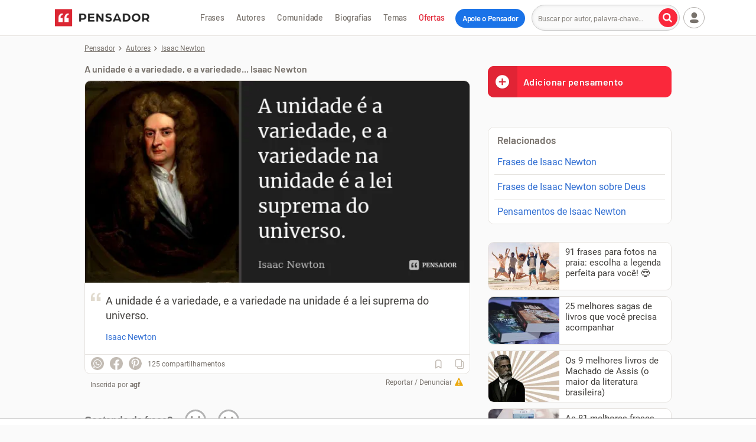

--- FILE ---
content_type: text/html; charset=UTF-8
request_url: https://www.pensador.com/frase/MTM2NDQ4/
body_size: 49678
content:
<!DOCTYPE html><html lang="pt-br"><head><title>A unidade é a variedade, e a variedade... Isaac Newton - Pensador</title><meta name="description" content="A unidade é a variedade, e a variedade na unidade é a lei suprema do universo... Isaac Newton. Inserida por agf"><meta name="keywords" content="Isaac Newton"><meta name="viewport" content="width=device-width, initial-scale=1"><meta name="verify-v1" content="GP9/krPogUirLWiDJiEeGFrpxfV7Bs4AiNqR7W334oE="><meta property="fb:admins" content="806619650"><meta property="fb:app_id" content="110725355668331"><meta property="fb:pages" content="132542966764304"><meta name="msvalidate.01" content="3E8C69C37B0951A16A22DAFEEEF764C5"><meta http-equiv="Content-Type" content="text/html; charset=utf-8"><meta property="og:title" content="Isaac Newton"><meta property="og:url" content="https://www.pensador.com/frase/MTM2NDQ4/"><meta property="og:image" content="https://cdn.pensador.com/img/frase/is/aa/isaac_newton_a_unidade_e_a_variedade_e_a_variedade_na_u_l2503rq.jpg"><meta property="og:image:height" content="315"><meta property="og:image:width" content="600"><meta property="og:site_name" content="Pensador"><meta property="og:description" content="A unidade é a variedade, e a variedade na unidade é a lei suprema do universo."><meta property="og:type" content="article"><link rel="canonical" href="https://www.pensador.com/frase/MTM2NDQ4/" /><meta name="twitter:card" content="photo"><meta name="twitter:site" content="@pensador"><link rel="preconnect" href="https://cdn.pensador.com"><link rel="preconnect" href="https://securepubads.g.doubleclick.net"><link rel="preload" as="image" href="https://cdn.pensador.com/img/frase/is/aa/isaac_newton_a_unidade_e_a_variedade_e_a_variedade_na_u_l2503rq.jpg"><link rel="preload" as="image" href="https://cdn.pensador.com/img/logo.png" imagesrcset="https://cdn.pensador.com/img/logo.png 1x, https://cdn.pensador.com/img/logo.svg 2x"><link rel="dns-prefetch" href="https://eu.7gra.us/"><link rel="preconnect" href="https://cdn.pensador.com" crossorigin="anonymous"><link rel="preload" href="https://cdn.pensador.com/dist/fonts/roboto-v29-latin-regular-critical.4673b4537a84c7f7a130799aa6af329b.woff2" as="font" type="font/woff2" crossorigin="anonymous"><style>@charset "utf-8";@font-face{font-family:Roboto;font-style:normal;font-weight:400;font-display:swap;src:url(https://cdn.pensador.com/dist/fonts/roboto-v29-latin-regular.160fbc69802809bdb0ef6942ba6bbb52.eot);src:local(""),url(https://cdn.pensador.com/dist/fonts/roboto-v29-latin-regular-critical.4673b4537a84c7f7a130799aa6af329b.woff2) format("woff2"),url(https://cdn.pensador.com/dist/fonts/roboto-v29-latin-regular.9b78ea3bc4f00e508f01331aa0733db8.woff) format("woff"),url(https://cdn.pensador.com/dist/fonts/roboto-v29-latin-regular.69358f64aea6fd09499aacb2bae24f53.ttf) format("truetype")}@font-face{font-family:Barlow-fallback;size-adjust:96.7%;ascent-override:100%;src:local("Arial")}@font-face{font-family:pf;font-style:normal;font-weight:400;src:url(https://cdn.pensador.com/dist/fonts/pf.52775aeedd143ea60fcd8a69b65b4fd9.eot);src:url(https://cdn.pensador.com/dist/fonts/pf.52775aeedd143ea60fcd8a69b65b4fd9.eot) format("embedded-opentype"),url(https://cdn.pensador.com/dist/fonts/pf.12d34885d4a20c6bc0cebc292223008b.woff2) format("woff2"),url(https://cdn.pensador.com/dist/fonts/pf.fe618367c318dbe5730aa746e9906cec.woff) format("woff"),url(https://cdn.pensador.com/dist/fonts/pf.18fd583c21060b31b7f6dfdd960788a8.ttf) format("truetype"),url(https://cdn.pensador.com/dist/fonts/pf.3a3615432ccfb346c1084b2d9b9b0452.svg) format("svg")}.about-copy:before,.ad-wrapper .remove-ads:before,.add.add i.loading:before,.add.add i:before,.article-content .content-img .share-wrapper .donation-banner-wrapper .share-icon--close:before,.article-content .content-img .share-wrapper .share-icon--close:before,.article-content blockquote:before,.auth-buttons .user-menu .btn-login a button.auth-login:before,.auth-buttons button.auth-login:before,.auth-buttons button.auth-register:before,.authors-home--wrapper .see-all a .see-all-arrow:before,.breadcrumbs li:not(:last-child):before,.btn-load-more i:before,.btn-quote span:before,.btn-see-more span:before,.donation-banner-wrapper .article-content .content-img .share-wrapper .share-icon--close:before,.donation-banner-wrapper .icon-close:before,.donation-banner-wrapper .popup .close:before,.donation-banner-wrapper .show-btns .share-icon:before,.donations-widget-card .card-header .btn-close:before,.feedback-widget-curtain .sg-feedback__modal .btn-close:before,.footer-copyright .icon-company:before,.footer-social-links .icon-fb:before,.footer-social-links .icon-ig:before,.footer-social-links .icon-pin:before,.footer-social-links .icon-tiktok:before,.footer-social-links .icon-yt:before,.game-player .game-interactive-preloader .preloader-play-button .icon:before,.game-player .mobile-draggable-menu .icon:before,.header-menu-btn-wrapper .add-quote span:before,.icon-7graus:before,.icon-alert:before,.icon-arrow-right:before,.icon-at:before,.icon-bookmark-l:before,.icon-bookmark:before,.icon-camera:before,.icon-caret-down:before,.icon-check:before,.icon-close:before,.icon-collection:before,.icon-copy:before,.icon-desktop:before,.icon-dots:before,.icon-edit:before,.icon-facebook-round:before,.icon-facebook:before,.icon-feedback-happy:before,.icon-feedback-sad:before,.icon-heart-l:before,.icon-heart:before,.icon-heartb-l:before,.icon-heartb:before,.icon-house:before,.icon-image:before,.icon-info:before,.icon-instagram:before,.icon-label:before,.icon-link:before,.icon-lock:before,.icon-locker:before,.icon-magnifier:before,.icon-mail:before,.icon-menu:before,.icon-noise:before,.icon-pass-hide:before,.icon-pass-show:before,.icon-pencil:before,.icon-pensador:before,.icon-pix:before,.icon-play-game:before,.icon-plus-circle:before,.icon-plus:before,.icon-power:before,.icon-quote:before,.icon-report:before,.icon-settings:before,.icon-sg-social-facebook:before,.icon-sg-social-pinterest:before,.icon-sg-social-twitter:before,.icon-sg-social-whatsapp:before,.icon-share-arrow-l:before,.icon-share:before,.icon-speed:before,.icon-spinner:before,.icon-thumbup-l:before,.icon-thumbup:before,.icon-tiktok:before,.icon-trash-l:before,.icon-user--btn.copy-btn.copied i:before,.icon-user--btn.dots i:before,.icon-user--btn.editar i:before,.icon-user--btn.image i.icon-spinner:before,.icon-user--btn.image i:before,.icon-user-caret-down:before,.icon-user-plus:before,.icon-user:before,.icon-verified:before,.icon-whatsapp-filled:before,.icon-youtube:before,.input-wrap .placeholder-email:before,.input-wrap .placeholder-label:before,.input-wrap .placeholder-pass:before,.input-wrap .placeholder-quote:before,.input-wrap .placeholder-user:before,.input-wrap .user-menu .btn-login a .placeholder-user:before,.newsletter-widget .newsletter-title span:before,.no-facebook-warning span:before,.pensaReport span:before,.pix-generated-wrapper .go-back:before,.pix-generated-wrapper .header-processing-payment:before,.popup-collection .popup-close i:before,.popup .close:before,.popup .donation-banner-wrapper .close:before,.remove-ads-widget-card .card-header .btn-close:before,.remove.remove i.loading:before,.remove.remove i:before,.search-btn span:before,.sg-social .sg-facebook-btn span:before,.share-icon:before,.show-btns .donation-banner-wrapper .share-icon:before,.show-btns .share-icon:before,.sidebar .blog span.icon-desktop:before,.thought-card .frase:before,.updated-form-ui .form-wrapper .password-input-wrapper input[type=password]+.toggle-password:before,.updated-form-ui .form-wrapper .password-input-wrapper input[type=text]+.toggle-password:before,.user-menu .btn-login a .auth-buttons button.auth-login:before,.user-menu .btn-login a .icon-user:before,.user-menu .btn-login a .input-wrap .placeholder-user:before,.user-menu .btn-login a .login-button .user-icon:before,.user-menu .btn-login ul.dropped a.login span:before,.user-menu .login-button .btn-login a .user-icon:before,.user-menu .login-button .user-icon:before,.user-menu .user>span i:before,.warning.warning--green span:before,.yt-channel .yt-subscribe--button i:before,[class*=" icon-"],[class^=icon-],ul.dropped .user-menu .btn-login a.login span:before,ul.dropped a.collection span:before,ul.dropped a.login span:before,ul.dropped a.logout span:before,ul.dropped a.settings span:before,ul.dropped a.signup span:before{font:normal normal normal 14px/1 pf;font-size:inherit;text-decoration:none;text-transform:none;line-height:inherit;display:block;vertical-align:middle;min-width:1em;text-rendering:auto;-webkit-user-select:none;-moz-user-select:none;user-select:none;-webkit-font-smoothing:antialiased;-moz-osx-font-smoothing:grayscale}.icon-sg-social-facebook:before{content:"";display:block}.icon-sg-social-twitter:before{content:"";display:block}.icon-sg-social-whatsapp:before{content:"";display:block}.footer-social-links .icon-pin:before,.icon-sg-social-pinterest:before{content:"";display:block}.about-copy:before,.article-content blockquote:before,.icon-quote:before,.input-wrap .placeholder-quote:before,.thought-card .frase:before{content:"";display:block}.icon-image:before,.icon-user--btn.image i:before{content:"";display:block}.icon-magnifier:before,.search-btn span:before{content:"";display:block}.icon-menu:before{content:"";display:block}.icon-report:before,.pensaReport span:before{content:"";display:block}.icon-user-caret-down:before,.user-menu .user>span i:before{content:"";display:block}.auth-buttons .user-menu .btn-login a button.auth-login:before,.auth-buttons button.auth-login:before,.icon-user:before,.input-wrap .placeholder-user:before,.input-wrap .user-menu .btn-login a .placeholder-user:before,.user-menu .btn-login a .auth-buttons button.auth-login:before,.user-menu .btn-login a .icon-user:before,.user-menu .btn-login a .input-wrap .placeholder-user:before,.user-menu .btn-login ul.dropped a.login span:before,.user-menu .login-button .user-icon:before,ul.dropped .user-menu .btn-login a.login span:before,ul.dropped a.login span:before{content:"";display:block}.icon-share:before,.share-icon:before{content:""}.icon-dots:before,.icon-user--btn.dots i:before{content:"";display:block}.icon-edit:before,.icon-user--btn.editar i:before{content:"";display:block}.add.add i.loading:before,.icon-spinner:before,.icon-user--btn.image i.icon-spinner:before,.remove.remove i.loading:before{content:"";display:block}.icon-house:before{content:"";display:block}.auth-buttons button.auth-register:before,.icon-user-plus:before,ul.dropped a.signup span:before{content:"";display:block}.icon-collection:before{content:"";display:block}.icon-power:before,ul.dropped a.logout span:before{content:"";display:block}.icon-settings:before,ul.dropped a.settings span:before{content:"";display:block}.authors-home--wrapper .see-all a .see-all-arrow:before,.breadcrumbs li:not(:last-child):before,.btn-load-more i:before,.btn-see-more span:before,.game-player .mobile-draggable-menu .icon:before,.icon-arrow-right:before,.pix-generated-wrapper .go-back:before{content:"";display:block}.icon-pensador:before{content:"";display:block}.btn-quote span:before,.header-menu-btn-wrapper .add-quote span:before,.icon-plus-circle:before{content:"";display:block}.icon-desktop:before,.sidebar .blog span.icon-desktop:before{content:"";display:block}.footer-social-links .icon-fb:before,.icon-facebook:before,.sg-social .sg-facebook-btn span:before{content:"";display:block}.icon-at:before{content:"";display:block}.icon-locker:before,.input-wrap .placeholder-pass:before,.no-facebook-warning span:before{content:"";display:block}.ad-wrapper .remove-ads:before,.article-content .content-img .share-wrapper .share-icon--close:before,.donation-banner-wrapper .icon-close:before,.donations-widget-card .card-header .btn-close:before,.feedback-widget-curtain .sg-feedback__modal .btn-close:before,.icon-close:before,.popup-collection .popup-close i:before,.popup .close:before,.remove-ads-widget-card .card-header .btn-close:before,.show-btns .share-icon:before{content:"";display:block}.icon-info:before,.pix-generated-wrapper .header-processing-payment:before,.warning.warning--green span:before{content:"";display:block}.footer-social-links .icon-ig:before,.icon-instagram:before{content:"";display:block}.icon-mail:before,.input-wrap .placeholder-email:before,.newsletter-widget .newsletter-title span:before{content:"";display:block}.icon-plus:before{content:"";display:block}.icon-share:before,.share-icon:before{content:"";display:block}.icon-heart:before,ul.dropped a.collection span:before{content:"";display:block}.icon-heart-l:before{content:"";display:block}.icon-caret-down:before{content:"";display:block}.footer-social-links .icon-yt:before,.icon-youtube:before,.yt-channel .yt-subscribe--button i:before{content:"";display:block}.icon-feedback-happy:before{content:"";display:block}.icon-feedback-sad:before{content:"";display:block}.footer-copyright .icon-company:before,.icon-7graus:before{content:"";display:block}.icon-label:before,.input-wrap .placeholder-label:before{content:"";display:block}.icon-verified:before{content:"";display:block}.icon-copy:before{content:"";display:block}.icon-check:before,.icon-user--btn.copy-btn.copied i:before{content:"";display:block}.game-player .game-interactive-preloader .preloader-play-button .icon:before,.icon-play-game:before{content:"";display:block}.icon-whatsapp-filled:before{content:"";display:block}.footer-social-links .icon-tiktok:before,.icon-tiktok:before{content:"";display:block}.icon-alert:before{content:"";display:block}.icon-pass-show:before,.updated-form-ui .form-wrapper .password-input-wrapper input[type=password]+.toggle-password:before{content:"";display:block}.icon-lock:before{content:"";display:block}.icon-pass-hide:before,.updated-form-ui .form-wrapper .password-input-wrapper input[type=text]+.toggle-password:before{content:"";display:block}.icon-facebook-round:before{content:"";display:block}.icon-noise:before{content:"";display:block}.icon-pix:before{content:"";display:block}.icon-speed:before{content:"";display:block}.icon-thumbup:before{content:"";display:block}.icon-thumbup-l:before{content:"";display:block}.icon-trash-l:before{content:"";display:block}.icon-share-arrow-l:before{content:"";display:block}.add.add i:before,.icon-bookmark-l:before{content:"";display:block}.icon-bookmark:before,.remove.remove i:before{content:"";display:block}.icon-heartb-l:before{content:"";display:block}.icon-heartb:before{content:"";display:block}.icon-pencil:before{content:"";display:block}.icon-camera:before{content:"";display:block}.icon-link:before{content:"";display:block}.container{margin-right:auto;margin-left:auto;padding-left:10px;padding-right:10px;clear:both}.container:after,.container:before{content:"";display:table}.container:after{clear:both}@media(min-width:769px){.container{width:100%;max-width:100%;padding-left:15px;padding-right:15px}}@media(min-width:1024px){.container{width:1024px}}.row{margin-left:-10px;margin-right:-10px;clear:both}.row:after,.row:before{content:"";display:table}.row:after{clear:both}@media(min-width:769px){.row{margin-left:-15px;margin-right:-15px}}.col-lg-10,.col-md-8,.col-md-12,.col-sm-4,.col-sm-6,.col-sm-8,.col-xs-3,.col-xs-4,.col-xs-7,.col-xs-8,.col-xs-11,.col-xs-12{position:relative;min-height:1px;padding-left:10px;padding-right:10px}@media(min-width:769px){.col-lg-10,.col-md-8,.col-md-12,.col-sm-4,.col-sm-6,.col-sm-8,.col-xs-3,.col-xs-4,.col-xs-7,.col-xs-8,.col-xs-11,.col-xs-12{padding-left:15px;padding-right:15px}}.col-xs-3,.col-xs-7,.col-xs-12{float:left}.col-xs-12{width:100%}.col-xs-7{width:58.33333333%}.col-xs-3{width:25%}.col-xs-offset-3{margin-left:25%}@media(min-width:769px){.col-sm-4,.col-sm-6,.col-sm-8{float:left}.col-sm-8{width:66.66666667%}.col-sm-6{width:50%}.col-sm-4{width:33.33333333%}}@media(min-width:1024px){.col-md-8,.col-md-12{float:left}.col-md-12{width:100%}.col-md-8{width:66.66666667%}}*,:after,:before{box-sizing:border-box}.clearfix{*zoom:1}.clearfix:after,.clearfix:before{display:table;line-height:0;content:""}.clearfix:after{clear:both}html{line-height:1.15;-webkit-text-size-adjust:100%}body{margin:0}main{display:block}h1{font-size:2em;margin:.67em 0}hr{box-sizing:content-box;height:0;overflow:visible}pre{font-family:monospace,monospace;font-size:1em}a{background-color:transparent}abbr[title]{border-bottom:none;text-decoration:underline;-webkit-text-decoration:underline dotted;text-decoration:underline dotted}b,strong{font-weight:bolder}code,kbd,samp{font-family:monospace,monospace;font-size:1em}small{font-size:80%}sub,sup{font-size:75%;line-height:0;position:relative;vertical-align:baseline}sub{bottom:-.25em}sup{top:-.5em}img{border-style:none}button,input,optgroup,select,textarea{font-family:inherit;font-size:100%;line-height:1.15;margin:0}button,input{overflow:visible}button,select{text-transform:none}[type=button],[type=reset],[type=submit],button{-webkit-appearance:button}[type=button]::-moz-focus-inner,[type=reset]::-moz-focus-inner,[type=submit]::-moz-focus-inner,button::-moz-focus-inner{border-style:none;padding:0}[type=button]:-moz-focusring,[type=reset]:-moz-focusring,[type=submit]:-moz-focusring,button:-moz-focusring{outline:1px dotted ButtonText}fieldset{padding:0;margin:0;border:0}legend{box-sizing:border-box;color:inherit;display:table;max-width:100%;padding:0;white-space:normal}progress{vertical-align:baseline}textarea{overflow:auto}[type=checkbox],[type=radio]{box-sizing:border-box;padding:0}[type=number]::-webkit-inner-spin-button,[type=number]::-webkit-outer-spin-button{height:auto}[type=search]{-webkit-appearance:textfield;outline-offset:-2px}[type=search]::-webkit-search-decoration{-webkit-appearance:none}::-webkit-file-upload-button{-webkit-appearance:button;font:inherit}details{display:block}summary{display:list-item}[hidden],template{display:none}body{font-family:Roboto,-apple-system,BlinkMacSystemFont,Segoe UI,Helvetica Neue,Arial,sans-serif,Apple Color Emoji,Segoe UI Emoji,Segoe UI Symbol;font-size:16px;line-height:1.4;color:#403e3b;position:relative;background:#fafafa;padding-top:85px}body.y-hidden{overflow-y:hidden}@media(min-width:1024px){body{padding-top:60px}}body:has(.top-mobile-ad-banner){padding-top:0}img{max-width:100%;height:auto;line-height:1.2;background:#f5f2ed}.h1,.h2,.h3,.h4,.h5,h1,h2,h3,h4,h5{font-family:Barlow,Barlow-fallback,-apple-system,BlinkMacSystemFont,Segoe UI,Helvetica Neue,Arial,sans-serif,Apple Color Emoji,Segoe UI Emoji,Segoe UI Symbol;font-weight:700;color:#403e3b;-webkit-font-smoothing:antialiased;padding:.9375rem 0;display:block;clear:both}@media(min-width:769px){.h1,.h2,.h3,.h4,.h5,h1,h2,h3,h4,h5{padding:1.5625rem 0 1.25rem}}.h1,h1{font-size:1.875rem;word-wrap:break-word}.h2,h2{font-size:1.625rem}.h3,h3{font-size:1.375rem}.h4,h4{font-size:1.125rem}.h5,h5{font-size:1rem}a{color:#316fd3;text-decoration:none}.p,p{margin:0;padding:.5em 0}.p.small,p.small{font-size:.875rem}button,input,keygen,select,textarea{font-family:Roboto,-apple-system,BlinkMacSystemFont,Segoe UI,Helvetica Neue,Arial,sans-serif,Apple Color Emoji,Segoe UI Emoji,Segoe UI Symbol}input:not([type=checkbox]),textarea{border:1px solid #ccc;padding:0 10px;font-size:1em;color:#78726c;-webkit-appearance:none;-moz-appearance:none;appearance:none}input:not([type=checkbox])::-webkit-input-placeholder,textarea::-webkit-input-placeholder{font-size:.75rem}input:not([type=checkbox]):-moz-placeholder,input:not([type=checkbox])::-moz-placeholder,textarea:-moz-placeholder,textarea::-moz-placeholder{font-size:.75rem}input:not([type=checkbox]):-ms-input-placeholder,textarea:-ms-input-placeholder{font-size:.75rem}textarea{padding:12px 10px}button,input,textarea{border-radius:4px}button,input:not([type=checkbox]){height:36px;line-height:36px}button.btn,button.txt,input:not([type=checkbox]).btn,input:not([type=checkbox]).txt{display:inline-block}button,button.btn,input.btn{font-weight:700;text-align:center;white-space:nowrap;vertical-align:middle;border:1px solid transparent;line-height:1;padding:0 10px;outline:none}.sidebar{font-size:0}select{position:relative;width:100%;max-width:500px;background-color:#fff;border:1px solid #c2bbb3;font-family:inherit;font-size:1rem;line-height:normal;height:46px;padding:0 40px 0 14px;color:#403e3b;border-radius:10px;margin:0;box-sizing:border-box;-webkit-appearance:none;-moz-appearance:none;background-image:linear-gradient(45deg,transparent 50%,grey 0),linear-gradient(135deg,grey 50%,transparent 0);background-position:calc(100% - 20px) 50%,calc(100% - 15px) 50%;background-size:5px 5px,5px 5px;background-repeat:no-repeat}@media screen and (min-width:769px){.flex-container{display:flex}}.btn{position:relative;display:inline-block;width:auto;color:#737373;font-size:.875rem;line-height:1;border:1px solid #cdc8c1;border-radius:4px;background:#fff;padding:8px 10px;text-align:center;transition:all .15s ease-in-out}.btn:hover{color:#403e3b;cursor:pointer;border-color:#887c6d}.btn:hover,.btn:hover *{text-decoration:none}.btn-see-more{padding-right:0}.btn-see-more span{position:relative;padding-right:20px}.btn-see-more span:before{position:absolute;font-size:.5625rem;top:50%;transform:translateY(-50%);left:auto;right:5px}.btn-see-more:hover span:before{right:4px}.btn-quote{display:inline-block;width:100%;background:#fa283b;color:#fff;text-shadow:0 1px 1px rgba(0,0,0,.2);font-size:1rem;font-family:Barlow,Barlow-fallback,-apple-system,BlinkMacSystemFont,Segoe UI,Helvetica Neue,Arial,sans-serif,Apple Color Emoji,Segoe UI Emoji,Segoe UI Symbol;font-weight:700;-webkit-font-smoothing:antialiased;letter-spacing:.5px;line-height:1.2;padding:20px 10px;margin:0;border:none;text-align:center;overflow:hidden}.btn-quote:active,.btn-quote:focus,.btn-quote:hover{color:#fff;background:#e12435;text-decoration:none}.btn-quote span{display:inline-block}.btn-quote span:before{position:relative;top:50%;transform:translateY(-50%)}.btn-quote--sidebar{border-radius:10px;margin:10px 0;text-align:left;padding:17px 10px 17px 60px}.btn-quote--sidebar span{position:absolute;width:50px;height:100%;left:0;top:0;font-size:26px;background:#e12435;line-height:2;text-align:center}.btn-quote--sidebar.hide{display:none}.notice .btn{max-width:330px}.btn-load-more{font-family:Barlow,Barlow-fallback,-apple-system,BlinkMacSystemFont,Segoe UI,Helvetica Neue,Arial,sans-serif,Apple Color Emoji,Segoe UI Emoji,Segoe UI Symbol;border:1px solid #fa283b;background:#fa283b;color:#fff;display:block;margin:0 auto 30px;padding:10px 70px;height:auto;text-shadow:0 1px 1px rgba(0,0,0,.2);-webkit-font-smoothing:antialiased}.btn-load-more i{display:inline-block;font-size:.625rem;transform:rotate(90deg);margin-left:5px;color:#fff}.btn-load-more:active,.btn-load-more:focus,.btn-load-more:hover{border:1px solid #e12435;background:#e12435}button.btn-danger,input.btn-danger{border:1px solid #78726c;background:#fff;color:#403e3b}button.btn-danger:hover,button.btn-submit,input.btn-danger:hover,input.btn-submit{border:1px solid #fa283b;background:#fa283b;color:#fff}button.btn-submit:hover,input.btn-submit:hover{border:1px solid #e12435;background:#e12435;color:#fff}.btn-cta{display:block;text-align:center;color:#403e3b;font-weight:700;-webkit-font-smoothing:antialiased;border:2px solid #78726c;background:#fff;border-radius:100px;padding:10px;margin:0;font-size:1.125rem;line-height:1.3;-webkit-appearance:button;cursor:pointer;transition:all .2s ease-in-out}.btn-cta:hover{border-color:#403e3b;color:#000}.btn-cta.btn-remove-ads.hidden{opacity:0;transition:opacity .5s ease-in-out;pointer-events:none;display:none}.btn-cta .icon{position:relative;display:inline-block;font-size:1rem;line-height:0;color:#4c4c4c}.btn-cta--orange{border:2px solid #cd901d;background:#f0ab2a;color:#242424}.btn-cta--orange .icon{color:#4f3910}.btn-cta.btn-cta--gray{border:1px solid #c6c6c6;font-size:.875rem;color:#676767}.btn-cta.btn-cta--gray .icon-caretup{transform:rotate(90deg);font-size:.625rem;margin-left:5px;color:#78726c}.btn-cta.btn-cta--gray:hover .icon-caretup{color:#403e3b}.btn-cta.btn-cta--contribution-header,.btn-cta.btn-cta--remove-ads-header{position:relative;outline:none;color:#fff;background-color:#1a73e8;border:none;padding:8px 10px;margin-left:8px;font-family:Barlow,Barlow-fallback,-apple-system,BlinkMacSystemFont,Segoe UI,Helvetica Neue,Arial,sans-serif,Apple Color Emoji,Segoe UI Emoji,Segoe UI Symbol;font-weight:700;-webkit-font-smoothing:antialiased;letter-spacing:-.3px;font-size:.8125rem}@media(min-width:1129px){.btn-cta.btn-cta--contribution-header,.btn-cta.btn-cta--remove-ads-header{padding:8px 12px;top:1px}}.btn-cta.btn-cta--contribution-header:hover,.btn-cta.btn-cta--remove-ads-header:hover{color:#fff;background-color:#0950ac;text-decoration:none}.btn-cta.btn-cta--contribution-header--mobile,.btn-cta.btn-cta--remove-ads-header--mobile{display:inline-block;flex-shrink:0;position:relative;background-color:#1a73e8;border:0;color:#fff;font-family:Barlow,Barlow-fallback,-apple-system,BlinkMacSystemFont,Segoe UI,Helvetica Neue,Arial,sans-serif,Apple Color Emoji,Segoe UI Emoji,Segoe UI Symbol;font-weight:700;-webkit-font-smoothing:antialiased;padding:10px 7px;transition:all .15s ease-in-out;font-size:.75rem;letter-spacing:-.3px}@media(min-width:360px){.btn-cta.btn-cta--contribution-header--mobile,.btn-cta.btn-cta--remove-ads-header--mobile{font-size:.8125rem}}@media(min-width:375px){.btn-cta.btn-cta--contribution-header--mobile,.btn-cta.btn-cta--remove-ads-header--mobile{padding:10px}}@media(min-width:1024px){.btn-cta.btn-cta--contribution-header--mobile,.btn-cta.btn-cta--remove-ads-header--mobile{display:none}}.btn-cta.btn-cta--contribution-header--mobile:hover,.btn-cta.btn-cta--remove-ads-header--mobile:hover{background-color:#0950ac;text-decoration:none}.btn-cta.btn-cta--contribution-footer,.btn-cta.btn-cta--remove-ads-footer{display:inline-flex;align-items:center;outline:2px solid #e12435;border:unset;outline-offset:2px;text-decoration:none;font-family:Barlow,Barlow-fallback,-apple-system,BlinkMacSystemFont,Segoe UI,Helvetica Neue,Arial,sans-serif,Apple Color Emoji,Segoe UI Emoji,Segoe UI Symbol;font-weight:700;padding:8px 32px;-webkit-font-smoothing:auto;font-size:1rem}@media(min-width:769px){.btn-cta.btn-cta--contribution-footer,.btn-cta.btn-cta--remove-ads-footer{font-size:.875rem}}.btn-cta.btn-cta--contribution-footer:hover,.btn-cta.btn-cta--remove-ads-footer:hover{color:#121212;outline-width:4px;outline-offset:0;transition:outline-width .2s ease-in-out;text-decoration:underline}.btn-cta.btn-cta--remove-ads{text-transform:uppercase;display:inline-block;padding:10px 30px;text-decoration:none}.btn-cta.btn-cta--remove-ads:hover{text-decoration:underline}.btn-cta--wrapper{position:relative;display:inline-block;margin-top:20px;text-decoration:none}.title{color:#403e3b;font-family:Barlow,Barlow-fallback,-apple-system,BlinkMacSystemFont,Segoe UI,Helvetica Neue,Arial,sans-serif,Apple Color Emoji,Segoe UI Emoji,Segoe UI Symbol;font-weight:700;-webkit-font-smoothing:antialiased;margin:0;padding:0;line-height:1.1}.title--h2{font-size:1.375rem}@media(min-width:769px){.title--h2{font-size:1.625rem}}.title--h3{font-size:1.125rem}.sg-social,.sg-social>div{display:inline-block;float:left}.sg-social>div:not(:first-of-type){margin-left:10px}.sg-social button{border:none}.sg-social .sg-icon-only{border:0;border-radius:36px;overflow:hidden;margin:0;padding:0;color:#fff;background:#c2bbb3;width:32px;height:32px}@media(min-width:769px){.sg-social .sg-icon-only{width:22px;height:22px}}.sg-social .sg-whatsapp-btn{font-size:22px}@media(min-width:769px){.sg-social .sg-whatsapp-btn{font-size:14px}}.sg-social .sg-whatsapp-btn:hover{background:#25d366}.sg-social .sg-facebook-btn{background:none;color:#c2bbb3;font-size:32px}@media(min-width:769px){.sg-social .sg-facebook-btn{font-size:22px}}.sg-social .sg-facebook-btn:hover{color:#1877f2}.sg-social .sg-twitter-btn{font-size:17px}@media(min-width:769px){.sg-social .sg-twitter-btn{font-size:11px}}.sg-social .sg-twitter-btn:hover{background:#00abf0}.sg-social .sg-pinterest-btn{background:none;color:#c2bbb3;font-size:32px}@media(min-width:769px){.sg-social .sg-pinterest-btn{font-size:22px}}.sg-social .sg-pinterest-btn:hover{color:#e60019}.share-wrapper{position:relative;display:inline-block;width:100%;padding:0;font-size:.75rem}.share-wrapper.active .sg-whatsapp-btn{background:#25d366}.share-wrapper.active .sg-facebook-btn{color:#1877f2}.share-wrapper.active .sg-twitter-btn{background:#00abf0}.share-wrapper.active .sg-pinterest-btn{color:#e60019}@media(min-width:769px){.share-wrapper--force-collapse .share-icon{display:inline-block;width:32px;height:32px}.share-wrapper--force-collapse .sg-social{position:relative;top:3px}.share-wrapper--force-collapse:not(.show-btns) .sg-social{display:none!important}}.show-btns{z-index:2;background:linear-gradient(90deg,#fff 65.72%,hsla(0,0%,100%,0))}.show-btns .share-icon{border:1px solid #e4e1dd}@media(min-width:0)and (max-width:768px){.show-btns .sg-whatsapp-btn{background:#25d366}.show-btns .sg-facebook-btn{color:#1877f2}.show-btns .sg-twitter-btn{background:#00abf0}.show-btns .sg-pinterest-btn{color:#e60019}}.share-icon{position:relative;display:inline-block;float:left;border-radius:36px;color:#c2bbb3;text-align:center;background:#fff;border:1px solid #fff;width:36px;height:36px;margin:2px}@media(min-width:769px){.share-icon{display:none}}.share-icon:before{position:relative;font-size:1.125rem;top:50%;transform:translateY(-50%)}.share-icon:hover{color:#78726c;background:#f5f2ed;border:1px solid #e4e1dd}.total-shares{position:relative;display:inline-block;color:#78726c;padding:14px 10px;font-size:.75rem}@media(min-width:769px){.total-shares{padding:10px}}.total-shares--mobile{position:absolute;padding:0;left:40px;top:50%;transform:translateY(-50%)}.total-shares--mobile span{display:none}@media(min-width:769px){.total-shares--mobile{display:none}}.iconbar .sg-social{display:none;float:left;padding:4px 0 4px 8px}@media(min-width:769px){.iconbar .sg-social{display:inline-block;padding:4px 0 4px 10px}}.iconbar .show-btns .sg-social,.sg-social-page{display:inline-block}.sg-social-page{position:absolute;left:auto;right:0;top:0}@media(min-width:769px){.sg-social-page{margin:5px 0}}.sg-social-page--block{position:relative;width:100%}.sg-social-page .sg-icon-only{width:32px;height:32px}@media(min-width:769px){.sg-social-page .sg-icon-only{width:26px;height:26px}}.sg-social-page .sg-facebook-btn{background:#fff;color:#1877f2;font-size:32px}@media(min-width:769px){.sg-social-page .sg-facebook-btn{font-size:26px}}.sg-social-page .sg-pinterest-btn{background:#fff;color:#e60019;font-size:32px}@media(min-width:769px){.sg-social-page .sg-pinterest-btn{font-size:26px}}.sg-social-page .sg-whatsapp-btn{background:#25d366;font-size:20px}@media(min-width:769px){.sg-social-page .sg-whatsapp-btn{font-size:17px}}.sg-social-page .sg-twitter-btn{background:#00abf0;font-size:16px}@media(min-width:769px){.sg-social-page .sg-twitter-btn{font-size:13px}}@media(min-width:412px){.article-header .author-article+.sg-social-page{position:absolute;display:inline-block;width:auto;top:auto;left:auto;right:0;bottom:0}}.article-footer .sg-social-page{margin-top:9px}@media(min-width:0)and (max-width:500px){.article-footer .sg-social-page{position:relative;float:none;margin-top:30px}}.search-wrapper{display:none;position:relative;height:60px;float:left;margin-left:0}@media(min-width:1024px){.search-wrapper{display:inline-block;margin-left:5px}}.search-wrapper .search{top:50%;transform:translateY(-50%);min-width:230px}.search{position:relative;display:inline-block;width:100%}.search input.input-field{color:#403e3b;background:#fafafa;border-radius:100px;-webkit-font-smoothing:antialiased;height:44px;width:100%;box-shadow:inset 0 0 5px rgba(0,0,0,.1);font-size:1rem;padding:0 5px;transition:all .15s ease-in-out}.search input.input-field::-webkit-input-placeholder{font-size:1rem}.search input.input-field:-moz-placeholder,.search input.input-field::-moz-placeholder{font-size:1rem}.search input.input-field:-ms-input-placeholder{font-size:1rem}.search input.input-field:active,.search input.input-field:focus{box-shadow:0 0 0 1px #fa283b;border-color:#fa283b}@media(min-width:1024px){.search input.input-field{padding:0 38px 0 10px;font-size:1rem}.search input.input-field::-webkit-input-placeholder{font-size:12px}.search input.input-field:-moz-placeholder,.search input.input-field::-moz-placeholder{font-size:12px}.search input.input-field:-ms-input-placeholder{font-size:12px}}.search .search-btn{position:absolute;top:50%;transform:translateY(-50%);left:calc(100% - 36px)}.search-btn{border-radius:100px;border:1px solid #b1aeaa;background-color:#fff;width:36px;height:36px;font-size:1rem}@media(min-width:1024px){.search-btn{border:0;background:#fa283b;font-size:1rem;width:32px;height:32px}}.search-btn:hover{background:#e12435;color:#fff}.search-btn span{position:relative;color:#7b756e;left:-1px}@media(min-width:1024px){.search-btn span{color:#fff;left:-3px}}.search-btn.search-btn--home{background:#fa283b;border:0}.search-btn.search-btn--home span{color:#fff}.home .search-mobile-wrapper{display:none}.search-mobile-wrapper{width:36px;left:auto;text-align:right;z-index:1;right:5px;height:44px}@media(min-width:1024px){.search-mobile-wrapper{display:none}}.search-mobile-wrapper.expanded{z-index:10}.search-mobile-wrapper.expanded .search-mobile-form{position:absolute;top:2px;right:1px;left:0;margin-right:5px}.search-mobile-wrapper.expanded input.input-field{opacity:1;z-index:10;padding-left:15px;padding-right:45px;width:calc(100% - 50px)}.search-mobile-wrapper.expanded input.input-field:active,.search-mobile-wrapper.expanded input.input-field:focus{border-color:#e12435;box-shadow:0 0 0 1px #fa283b}.search-mobile-wrapper.expanded .search-btn{z-index:20;right:3px}.search-mobile-wrapper form{position:relative;min-width:36px;height:44px}.search-mobile-wrapper input{position:relative;border:1px solid transparent;cursor:text;line-height:inherit;height:44px;width:36px;border-radius:100px;background:#fff;opacity:0;font-size:1rem;color:#403e3b;z-index:20;padding:0}.search-mobile-wrapper input::-webkit-input-placeholder{font-size:1rem}.search-mobile-wrapper input:-moz-placeholder,.search-mobile-wrapper input::-moz-placeholder{font-size:1rem}.search-mobile-wrapper input:-ms-input-placeholder{font-size:1rem}.search-mobile-wrapper .search-btn{z-index:10;position:absolute;top:50%;left:auto;right:0;transform:translateY(-50%)}.list-boxed{position:relative;border:1px solid #e4e1dd;border-radius:10px;margin:0 0 30px;padding:0;background:#fff;overflow:hidden;display:flex;flex-wrap:wrap;align-items:stretch}.list-boxed .list-item{list-style:none;position:relative;display:inline-block;margin:0;padding:0;width:100%}.list-boxed .list-item:not(:last-child):after{content:"";position:absolute;height:1px;background:#e4e1dd;top:100%;bottom:0;left:10px;width:calc(100% - 20px);z-index:1}.list-boxed .list-item a{display:inline-block;font-size:1rem;width:100%;margin:0;padding:12px 15px 10px;background:#fff;line-height:1.3;transition:all .15s ease-in-out}.list-boxed .list-item a:hover{background:#fbfaf8}@media(min-width:500px){.list-boxed .col-2{width:50%}}@media(min-width:500px){.list-boxed .col-3{width:33.3333333333%}}.list-boxed+.title{padding-top:0}.list-boxed--title-bg .subtitle-bg,.list-boxed--title-bg .title-bg{display:inline-block;width:100%;margin:0}.list-boxed--title-bg .title-bg{padding:10px 15px 8px;font-size:1.125rem;font-family:Barlow,Barlow-fallback,-apple-system,BlinkMacSystemFont,Segoe UI,Helvetica Neue,Arial,sans-serif,Apple Color Emoji,Segoe UI Emoji,Segoe UI Symbol;font-weight:700;-webkit-font-smoothing:antialiased}.list-boxed--title-bg .title-bg a{color:inherit;text-decoration:none}.list-boxed--title-bg .title-bg:hover a{color:inherit;background:none;text-decoration:underline}.list-boxed--title-bg .subtitle-bg{display:block;font-size:.75rem;margin-top:-5px;padding:0 15px 10px}.list-boxed--title-bg .btn-see-more{position:absolute;list-style:none;top:5px;right:5px;width:auto;z-index:3}.title-bg-wrap{position:relative;background:#f5f2ed;margin-bottom:-1px;z-index:2;width:100%}.title-bg-wrap.bg-gray{background:#ededed}.title-bg-wrap.bg-gray .title-bg{font-size:1rem}.title-bg-wrap.bg-white{background:#fff}.title-bg-wrap.bg-white .title-bg{font-size:1.0625rem;color:#78726c;padding:10px 15px 5px}.thumb-article--wrap{display:flex;flex-wrap:wrap;justify-content:space-between;margin:0;padding:0}.thumb-article{list-style:none;margin:0 0 20px;padding:0;background:#fff;border:1px solid #e4e1dd;border-radius:10px;overflow:hidden}.thumb-article:hover{border-color:#c2bbb3}.thumb-article:hover a{color:#272522}.thumb-article:hover img{opacity:.9;transform:scale(1.05)}.thumb-article:hover .thumb-title{text-decoration:underline}.thumb-article .thumb-title{position:relative;background:#fff;display:inline-block;line-height:1.25;z-index:1;padding:7px}@media(min-width:769px){.thumb-article .thumb-title{padding:7px 10px}}.thumb-article a{display:inline-block;width:100%;line-height:1.3;color:#403e3b;font-size:.9375rem}.thumb-article img{transition:all .15s ease-in-out;float:left;width:100%;font-size:14px;color:#78726c}.btn+.thumb-article--wrap{margin-top:25px}.thought-card{position:relative;display:inline-block;width:100%;line-height:1;background:#fff;border:1px solid #e4e1dd;border-radius:10px;margin:0;padding:0;overflow:hidden}.thought-card .thought-img{width:100%}.thought-card .frase,.thought-card img{display:inline-block;width:100%}.thought-card .frase{position:relative;padding:15px 20px 5px 35px;font-size:1.125rem;line-height:1.4}.thought-card .frase.fr-small{font-size:1rem}.thought-card .frase:before{position:absolute;color:#e1dbcf;font-size:1rem;left:10px;top:10px}.thought-card .thought-source-wrapper{display:flex;align-items:baseline;flex-wrap:wrap;line-height:1.4;margin-top:2px;width:calc(100% + 20px)}@media(min-width:769px){.thought-card .thought-source-wrapper{width:calc(100% + 10px)}}.thought-card .thought-source-wrapper .thought-info-clipped{white-space:nowrap;max-width:calc(100% - 50px);overflow:hidden;position:relative}.thought-card .thought-source-wrapper .thought-info-clipped:after{content:"";background:linear-gradient(90deg,hsla(0,0%,100%,0),#fff);position:absolute;right:0;bottom:0;height:100%;width:20px}.thought-card .thought-source-wrapper .thought-info-clipped~.thought-note{display:none}.thought-card .thought-source-wrapper .thought-info-unclipped{white-space:normal;width:100%;max-width:100%}.thought-card .thought-source-wrapper .thought-info-unclipped:after{height:0;width:0;background:none}.thought-card .thought-source-wrapper .thought-info-unclipped~.thought-note{display:block}.thought-card .thought-source-wrapper .thought-source-cliptext-btn{display:inline-block;font-weight:700;cursor:pointer;margin-left:5px}.thought-card .thought-source-wrapper .thought-source-cliptext-btn.active{margin-left:auto}.thought-card .thought-source-wrapper .thought-source-cliptext-btn:hover{text-decoration:underline}.thought-card .autor{display:inline-block;width:100%;font-size:.75rem;padding:10px 30px 20px 35px;color:#78726c;line-height:1.3}@media(min-width:769px){.thought-card .autor{padding-right:20px}}.thought-card .autor.half{padding-bottom:10px}@media(min-width:500px){.thought-card .autor.half{width:70%;padding-bottom:20px}}.thought-card .autor+.info-bar{padding:0 0 20px 35px}@media(min-width:500px){.thought-card .autor+.info-bar{text-align:right;width:30%;padding:5px 10px}}.thought-card .autor .pensaNota{padding:2px 0 0}.thought-card .author-name{font-size:.875rem}.thought-card .pensaNota{display:inline-block;width:100%;font-size:.75rem;padding:0 20px 20px 35px;color:#78726c;line-height:1.3}.thought-card .iconbar{position:relative;display:inline-block;font-size:0;width:100%;border-top:1px solid #e4e1dd;min-height:33px}.thought-card.wimage{clear:both;padding:0;display:table}.thought-card.wimage:after,.thought-card.wimage:before{content:"";display:table}.thought-card.wimage:after{clear:both}.thought-card.wimage .content,.thought-card.wimage .thought-img{width:50%;display:inline-block;vertical-align:top}.thought-card.wimage .content{position:relative;padding:10px 15px 45px}.thought-card.wimage p.fr,.thought-card.wimage p.fr0{font-size:1rem;padding:0}.thought-card.wimage p.fr0:before,.thought-card.wimage p.fr:before{display:none}.thought-card.wimage p.fr-small{font-size:.875rem}.thought-card.wimage p.fr+.autor{width:100%}.thought-card.wimage p.fr+.autor+.info-bar{width:100%;text-align:left;padding:5px 0 0}.thought-card.wimage .thought-source-wrapper{width:100%}.thought-card.wimage .autor{margin-bottom:0;padding:10px 0 0}.thought-card.wimage .author-name{font-size:.75rem}@media(min-width:769px){.thought-card.wimage .iconbar{position:absolute;margin:0;bottom:0;left:0;right:0;padding-left:5px}}@media(max-width:768px){.thought-card.wimage{display:block}.thought-card.wimage .content,.thought-card.wimage .thought-img{width:auto;display:block}.thought-card.wimage .content{padding:0}.thought-card.wimage .content .autor,.thought-card.wimage .content p{display:none}.thought-card.wimage .iconbar{position:relative;padding:0 10px 0 0;margin:0}}.icon-bar--user-wrapper{position:absolute;top:50%;transform:translateY(-50%);left:auto;right:0;z-index:1}.add,.icon-user--btn,.remove{display:inline-block;float:left}.add i,.icon-user--btn i,.remove i{position:absolute;display:inline-block;left:50%;line-height:0;top:50%;transform:translate(-50%,-50%);color:#c2bbb3}.add i.loading,.icon-user--btn i.loading,.remove i.loading{animation:spin 4s linear infinite}.add a,.icon-user--btn a,.remove a{position:relative;display:inline-block;font-family:Roboto,-apple-system,BlinkMacSystemFont,Segoe UI,Helvetica Neue,Arial,sans-serif,Apple Color Emoji,Segoe UI Emoji,Segoe UI Symbol;color:#78726c;font-size:.75rem;min-width:32px;min-height:32px}.add a:before,.icon-user--btn a:before,.remove a:before{position:absolute;top:50%;transform:translateY(-50%);left:0;color:#c2bbb3}.add a:active,.add a:focus,.add a:hover,.icon-user--btn a:active,.icon-user--btn a:focus,.icon-user--btn a:hover,.remove a:active,.remove a:focus,.remove a:hover{color:#403e3b;text-decoration:none}.add a:active:before,.add a:active i,.add a:focus:before,.add a:focus i,.add a:hover:before,.add a:hover i,.icon-user--btn a:active:before,.icon-user--btn a:active i,.icon-user--btn a:focus:before,.icon-user--btn a:focus i,.icon-user--btn a:hover:before,.icon-user--btn a:hover i,.remove a:active:before,.remove a:active i,.remove a:focus:before,.remove a:focus i,.remove a:hover:before,.remove a:hover i{color:#78726c}.add.add:active:before,.add.add:active i,.icon-user--btn.add:active:before,.icon-user--btn.add:active i,.remove.add:active:before,.remove.add:active i{color:#c2bbb3}.add.remove i,.icon-user--btn.remove i,.remove.remove i{color:#e1747e}.add.remove a:active:before,.add.remove a:active i,.add.remove a:focus:before,.add.remove a:focus i,.add.remove a:hover:before,.add.remove a:hover i,.icon-user--btn.remove a:active:before,.icon-user--btn.remove a:active i,.icon-user--btn.remove a:focus:before,.icon-user--btn.remove a:focus i,.icon-user--btn.remove a:hover:before,.icon-user--btn.remove a:hover i,.remove.remove a:active:before,.remove.remove a:active i,.remove.remove a:focus:before,.remove.remove a:focus i,.remove.remove a:hover:before,.remove.remove a:hover i{color:#fa283b}.add.add i,.add.remove i,.icon-user--btn.add i,.icon-user--btn.remove i,.remove.add i,.remove.remove i{font-size:18px}.add.add i.loading,.add.remove i.loading,.icon-user--btn.add i.loading,.icon-user--btn.remove i.loading,.remove.add i.loading,.remove.remove i.loading{color:#c2bbb3}.icon-user--btn{margin-left:5px}.icon-user--btn.editar i{font-size:.8125rem}.icon-user--btn.image i{font-size:1rem}.icon-user--btn.image i.icon-spinner{animation:spin 2s ease-in-out infinite}@keyframes spin{50%{transform:rotate(180deg)}to{transform:rotate(1turn)}}.icon-user--btn.dots i{font-size:1rem}@media(min-width:0)and (max-width:359px){.icon-user--btn .trim{width:90px;white-space:nowrap;overflow:hidden;text-overflow:ellipsis;vertical-align:middle}}.icon-user--btn.copy-btn span,.icon-user--btn.tags span{display:inline-block;font-size:.75rem;font-family:Roboto,-apple-system,BlinkMacSystemFont,Segoe UI,Helvetica Neue,Arial,sans-serif,Apple Color Emoji,Segoe UI Emoji,Segoe UI Symbol;color:#737373;min-width:32px;min-height:32px}.icon-user--btn.copy-btn:hover i,.icon-user--btn.tags:hover i{color:#78726c}.icon-user--btn.copy-btn{cursor:pointer}.icon-user--btn.copy-btn span{transition:all .15s ease-in-out;border-radius:50px;border:1px solid #fff;background:#fff}.icon-user--btn.copy-btn i{font-size:1rem}.icon-user--btn.copy-btn.copied{cursor:default}.icon-user--btn.copy-btn.copied span{border:4px solid #fff;background:#00bd68}.icon-user--btn.copy-btn.copied i{color:#fff;font-size:2rem}.popup-collection{transition:all .15s ease-in-out;background:rgba(0,206,113,.9);border-radius:4px;padding:20px;font-size:1rem;text-align:center;position:absolute;top:0;bottom:0;left:0;right:0;display:flex;flex-direction:column;justify-content:center;z-index:10}.popup-collection .popup-close{position:absolute;top:15px;right:15px;cursor:pointer}.popup-collection .popup-close i{color:#fff}.popup-collection .popup-text{color:#fff;font-size:1.25rem;font-weight:700;-webkit-font-smoothing:antialiased;display:block;margin-bottom:15px}.popup-collection .popup-link{color:#fff;text-shadow:0 1px 1px rgba(0,0,0,.21);text-decoration:underline}.popup-collection+.iconbar{z-index:0}.thumb-article--wrap+.btn{display:block;margin:-5px auto 20px;padding:10px 0}@media(min-width:600px){.thumb-article--wrap+.btn{width:calc(33.33333% - 10px)}}.thumb-article--squared{width:calc(50% - 5px)}@media(min-width:600px){.thumb-article--squared{width:calc(33.33333% - 10px)}}.donation-banner-wrapper{position:relative;display:flex;flex-direction:column;gap:8px;background:#f7c9c8;border:1px solid #db8886;border-radius:8px;font-family:Roboto,-apple-system,BlinkMacSystemFont,Segoe UI,Helvetica Neue,Arial,sans-serif,Apple Color Emoji,Segoe UI Emoji,Segoe UI Symbol}.donation-banner-wrapper .donation-title{font-weight:700;-webkit-font-smoothing:antialiased;font-size:18px}@media(min-width:1024px){.donation-banner-wrapper .donation-title{font-size:20px}}.donation-banner-wrapper .donation-text{font-size:16px;display:flex;flex-direction:column;gap:8px}@media(min-width:1024px){.donation-banner-wrapper .donation-text{font-size:18px}}.donation-banner-wrapper .donation-cta-wrapper{display:flex;flex-direction:row;align-items:center;justify-content:space-between;gap:8px}.donation-banner-wrapper .donation-cta-wrapper span{font-size:16px;font-weight:700;-webkit-font-smoothing:antialiased}@media(min-width:1024px){.donation-banner-wrapper .donation-cta-wrapper span{font-size:18px}}.donation-banner-wrapper .donation-cta-wrapper .donation-cta-btn{font-family:Barlow,Barlow-fallback,-apple-system,BlinkMacSystemFont,Segoe UI,Helvetica Neue,Arial,sans-serif,Apple Color Emoji,Segoe UI Emoji,Segoe UI Symbol;text-decoration:none;background:#1a73e8;color:#fff;font-size:16px;font-weight:700;-webkit-font-smoothing:antialiased;text-align:center;white-space:nowrap;line-height:1;border-radius:40px;padding:12px 24px 14px;margin-right:-6px;border:2px solid #0950ac;transition:all .2s ease-in-out}@media(min-width:1024px){.donation-banner-wrapper .donation-cta-wrapper .donation-cta-btn{margin-right:0;font-size:18px}}.donation-banner-wrapper .donation-cta-wrapper .donation-cta-btn:hover{text-decoration:none;background:#0950ac}.article-content .content-img .share-wrapper .donation-banner-wrapper .share-icon--close,.donation-banner-wrapper .article-content .content-img .share-wrapper .share-icon--close,.donation-banner-wrapper .icon-close,.donation-banner-wrapper .popup .close,.donation-banner-wrapper .show-btns .share-icon,.popup .donation-banner-wrapper .close,.show-btns .donation-banner-wrapper .share-icon{position:absolute;display:inline-block;width:36px;height:36px;text-align:center;line-height:36px;left:auto;top:0;right:0;cursor:pointer}.article-content .content-img .share-wrapper .donation-banner-wrapper .share-icon--close:before,.donation-banner-wrapper .article-content .content-img .share-wrapper .share-icon--close:before,.donation-banner-wrapper .icon-close:before,.donation-banner-wrapper .popup .close:before,.donation-banner-wrapper .show-btns .share-icon:before,.popup .donation-banner-wrapper .close:before,.show-btns .donation-banner-wrapper .share-icon:before{font-size:10px;color:#ac5d5b;transition:all .2s ease-in-out}.article-content .content-img .share-wrapper .donation-banner-wrapper .share-icon--close:hover:before,.donation-banner-wrapper .article-content .content-img .share-wrapper .share-icon--close:hover:before,.donation-banner-wrapper .icon-close:hover:before,.donation-banner-wrapper .popup .close:hover:before,.donation-banner-wrapper .show-btns .share-icon:hover:before,.popup .donation-banner-wrapper .close:hover:before,.show-btns .donation-banner-wrapper .share-icon:hover:before{color:#8b4645}#donation_banner_content{overflow:hidden;transition:height .4s ease-in-out,opacity .4s ease-in-out,margin .4s ease-in-out,padding .4s ease-in-out;opacity:1;visibility:visible;margin:16px -2px;padding:12px;height:auto;min-height:375px}@media(min-width:375px){#donation_banner_content{min-height:353px}}@media(min-width:412px){#donation_banner_content{min-height:330px}}@media(min-width:415px){#donation_banner_content{min-height:260px}}@media(min-width:1024px){#donation_banner_content{min-height:298px;margin:16px -6px;padding:12px 16px}}.yt-channel-wrap{width:100%;display:inline-block;text-align:center}.yt-channel-wrap a{text-decoration:none}.yt-channel{position:relative;display:inline-block;max-width:360px;background:#fff;border:1px solid #e4e1dd;border-radius:10px;overflow:hidden}.yt-channel .yt-banner img{display:inline-block;width:100%;height:auto}.yt-channel .yt-subscribe-wrap{display:inline-block;width:100%;padding:2px 7px 10px}.yt-channel .yt-subscribe{width:calc(100% - 45px);text-align:left;float:right;padding-left:10px}.yt-channel .yt-subscribe--img{display:inline-block}.yt-channel .yt-subscribe--img img{position:relative;top:6px;border-radius:100%;width:45px}.yt-channel .yt-subscribe--title{display:inline-block;width:100%;font-weight:700;font-size:15px;color:#403e3b;padding-top:2px}.yt-channel .yt-subscribe--button{display:inline-block;position:relative;background:#e62117;color:#fff;width:100%;max-width:110px;text-align:center;font-size:12px;border-radius:3px;line-height:1;padding:3px 3px 5px}.yt-channel .yt-subscribe--button i{position:relative;display:inline-block;top:3px;margin-right:5px;font-size:13px}.ig-channel-wrap{width:100%;display:inline-block;text-align:center}.ig-channel-wrap a{text-decoration:none}.ig-channel{position:relative;display:inline-block;max-width:360px;background:#fff;border:1px solid #e4e1dd;border-radius:10px;overflow:hidden}.ig-channel .ig-banner img{display:inline-block;width:100%;height:auto}.ig-channel .ig-subscribe-wrap{display:inline-block;width:100%;padding:0 10px 7px;margin-top:-5px}.ig-channel .ig-subscribe{width:calc(100% - 45px);text-align:left;float:right;padding:13px 10px}.ig-channel .ig-subscribe--img{display:inline-block}.ig-channel .ig-subscribe--img img{position:relative;top:6px;border-radius:100%;width:45px}.ig-channel .ig-subscribe--title{display:inline-block;width:auto;font-weight:700;-webkit-font-smoothing:antialiased;text-decoration:underline;font-size:16px;color:#403e3b;padding-top:2px}.ig-channel .ig-subscribe--title:hover{text-decoration:none}.ig-channel .ig-subscribe .icon-verified{display:inline-block;color:#0095f6}.newsletter-widget{background:#f5f2ed;border-radius:10px;border:1px solid #e4e1dd;padding:15px 15px 25px}.newsletter-widget .warning{font-size:.875rem;padding:5px;border-radius:5px}.newsletter-widget .newsletter-title{position:relative;font-family:Barlow,Barlow-fallback,-apple-system,BlinkMacSystemFont,Segoe UI,Helvetica Neue,Arial,sans-serif,Apple Color Emoji,Segoe UI Emoji,Segoe UI Symbol;font-size:1.375rem;font-weight:700;-webkit-font-smoothing:antialiased;padding-right:50px;line-height:1.1;color:#9d8063}.newsletter-widget .newsletter-title span{position:absolute;display:inline-block;left:auto;top:-5px;right:-5px;background:#daccbe;border-radius:4px;text-align:center;line-height:0;height:40px;width:40px}.newsletter-widget .newsletter-title span:before{position:relative;top:50%;transform:translateY(-50%);font-size:1.1875rem;color:#fff}.newsletter-widget .newsletter-text{font-family:Roboto,-apple-system,BlinkMacSystemFont,Segoe UI,Helvetica Neue,Arial,sans-serif,Apple Color Emoji,Segoe UI Emoji,Segoe UI Symbol;font-size:1rem;line-height:1.3;color:#5d5d5d}.newsletter-widget .newsletter-signup{position:relative}.newsletter-widget .newsletter-signup .field-input{display:inline-block;width:calc(100% + 16px);margin:0 -8px;border-radius:100px;height:44px;font-size:1rem;padding:5px 120px 5px 12px;border-color:#e4e1dd;color:#403e3b;box-shadow:inset 0 0 5px rgba(0,0,0,.001)}.newsletter-widget .newsletter-signup .field-input::-webkit-input-placeholder{font-size:1rem;color:#c2bbb3}.newsletter-widget .newsletter-signup .field-input:-moz-placeholder,.newsletter-widget .newsletter-signup .field-input::-moz-placeholder{font-size:1rem;color:#c2bbb3}.newsletter-widget .newsletter-signup .field-input:-ms-input-placeholder{font-size:1rem;color:#c2bbb3}.newsletter-widget .newsletter-signup .field-input:active,.newsletter-widget .newsletter-signup .field-input:focus{border-color:#c2bbb3}.newsletter-widget .newsletter-signup .btn-input{display:inline-block;position:absolute;right:-4px;top:4px;left:auto;color:#fff;height:36px;-webkit-font-smoothing:antialiased;border-radius:100px;padding:5px 10px;font-size:.875rem;border:1px solid #fa283b;background:#fa283b}.newsletter-widget .newsletter-signup .btn-input:hover{border:1px solid #e12435;background:#e12435}.newsletter-widget--wellbeing{position:relative;background:#fefaeb;border-radius:12px;border:5px solid #97d3c1;color:#403e3b;padding:12px 16px;max-width:500px;margin:10px auto 30px}@media(min-width:769px){.newsletter-widget--wellbeing{padding:10px}}.newsletter-widget--wellbeing .newsletter-title{position:relative;top:-2px;font-family:Barlow,Barlow-fallback,-apple-system,BlinkMacSystemFont,Segoe UI,Helvetica Neue,Arial,sans-serif,Apple Color Emoji,Segoe UI Emoji,Segoe UI Symbol;font-weight:700;-webkit-font-smoothing:antialiased;line-height:1.2;color:#5a4c3e;padding-left:80px;font-size:1.375rem;margin-bottom:10px}@media(min-width:360px){.newsletter-widget--wellbeing .newsletter-title{font-size:1.5rem;padding-left:90px}}@media(min-width:375px){.newsletter-widget--wellbeing .newsletter-title{font-size:1.625rem}}@media(min-width:443px){.newsletter-widget--wellbeing .newsletter-title{padding-left:70px}}@media(min-width:769px){.newsletter-widget--wellbeing .newsletter-title{padding-left:76px;font-size:1.375rem}}.newsletter-widget--wellbeing .newsletter-title:before{content:"";position:absolute;z-index:0;background-image:url(/img/newsletter-wellbeing.png);background-repeat:no-repeat;background-size:contain;background-position:100%;width:107px;height:80px;left:-26px;top:-19px}@media(min-width:360px){.newsletter-widget--wellbeing .newsletter-title:before{height:92px;left:-16px}}@media(min-width:443px){.newsletter-widget--wellbeing .newsletter-title:before{width:85px;height:70px;top:-23px}}@media(min-width:769px){.newsletter-widget--wellbeing .newsletter-title:before{width:95px;height:82px;left:-15px;top:-17px}}.newsletter-widget--wellbeing .newsletter-text{font-family:Roboto,-apple-system,BlinkMacSystemFont,Segoe UI,Helvetica Neue,Arial,sans-serif,Apple Color Emoji,Segoe UI Emoji,Segoe UI Symbol;font-size:1rem;line-height:1.5;color:#78726c;-webkit-font-smoothing:antialiased}.newsletter-widget--wellbeing .newsletter-signup{position:relative;width:calc(100% + 12px);margin:0 -6px}@media(min-width:769px){.newsletter-widget--wellbeing .newsletter-signup{width:calc(100% + 4px);margin:0 -2px}}.newsletter-widget--wellbeing .newsletter-signup .btn-input,.newsletter-widget--wellbeing .newsletter-signup .field-input{position:relative;display:inline-block;width:100%;border-radius:6px;height:44px}@media(min-width:360px){.newsletter-widget--wellbeing .newsletter-signup .btn-input,.newsletter-widget--wellbeing .newsletter-signup .field-input{height:50px}}@media(min-width:769px){.newsletter-widget--wellbeing .newsletter-signup .btn-input,.newsletter-widget--wellbeing .newsletter-signup .field-input{height:44px}}.newsletter-widget--wellbeing .newsletter-signup .field-input{padding:5px 8px 5px 32px;border:1px solid #c2bbb3;color:#403e3b;box-shadow:inset 0 0 5px rgba(0,0,0,.1);transition:all .2s ease-in-out;font-size:1.125rem}@media(min-width:769px){.newsletter-widget--wellbeing .newsletter-signup .field-input{font-size:1rem}}.newsletter-widget--wellbeing .newsletter-signup .field-input::-webkit-input-placeholder{color:#c2bbb3;font-size:1rem}@media(min-width:360px){.newsletter-widget--wellbeing .newsletter-signup .field-input::-webkit-input-placeholder{font-size:1.125rem}}@media(min-width:769px){.newsletter-widget--wellbeing .newsletter-signup .field-input::-webkit-input-placeholder{font-size:1rem}}.newsletter-widget--wellbeing .newsletter-signup .field-input:-moz-placeholder{color:#c2bbb3;font-size:1rem}@media(min-width:360px){.newsletter-widget--wellbeing .newsletter-signup .field-input:-moz-placeholder{font-size:1.125rem}}@media(min-width:769px){.newsletter-widget--wellbeing .newsletter-signup .field-input:-moz-placeholder{font-size:1rem}}.newsletter-widget--wellbeing .newsletter-signup .field-input::-moz-placeholder{color:#c2bbb3;font-size:1rem}@media(min-width:360px){.newsletter-widget--wellbeing .newsletter-signup .field-input::-moz-placeholder{font-size:1.125rem}}@media(min-width:769px){.newsletter-widget--wellbeing .newsletter-signup .field-input::-moz-placeholder{font-size:1rem}}.newsletter-widget--wellbeing .newsletter-signup .field-input:-ms-input-placeholder{color:#c2bbb3;font-size:1rem}@media(min-width:360px){.newsletter-widget--wellbeing .newsletter-signup .field-input:-ms-input-placeholder{font-size:1.125rem}}@media(min-width:769px){.newsletter-widget--wellbeing .newsletter-signup .field-input:-ms-input-placeholder{font-size:1rem}}.newsletter-widget--wellbeing .newsletter-signup .field-input:active,.newsletter-widget--wellbeing .newsletter-signup .field-input:focus{border-color:#1a73e8}.newsletter-widget--wellbeing .newsletter-signup .field-input:active+.placeholder-email:before,.newsletter-widget--wellbeing .newsletter-signup .field-input:focus+.placeholder-email:before{opacity:1}.newsletter-widget--wellbeing .newsletter-signup .field-input+.placeholder-email:before{content:"";position:absolute;z-index:0;background-image:url(/img/message-icon.png);background-repeat:no-repeat;background-size:contain;background-position:100%;top:13px;left:8px;width:20px;height:20px;opacity:.7;transition:all .2s ease-in-out}@media(min-width:360px){.newsletter-widget--wellbeing .newsletter-signup .field-input+.placeholder-email:before{top:15px}}@media(min-width:769px){.newsletter-widget--wellbeing .newsletter-signup .field-input+.placeholder-email:before{top:12px}}.newsletter-widget--wellbeing .newsletter-signup .btn-input{color:#fff;text-align:center;padding:5px 10px;font-family:Barlow,Barlow-fallback,-apple-system,BlinkMacSystemFont,Segoe UI,Helvetica Neue,Arial,sans-serif,Apple Color Emoji,Segoe UI Emoji,Segoe UI Symbol;font-weight:700;-webkit-font-smoothing:antialiased;border:1px solid #135dbe;background:#1a73e8;margin:8px 0 0;transition:all .2s ease-in-out;font-size:.9375rem;letter-spacing:-.2px}@media(min-width:360px){.newsletter-widget--wellbeing .newsletter-signup .btn-input{font-size:1rem}}@media(min-width:375px){.newsletter-widget--wellbeing .newsletter-signup .btn-input{font-size:1.125rem}}@media(min-width:769px){.newsletter-widget--wellbeing .newsletter-signup .btn-input{font-size:1rem}}.newsletter-widget--wellbeing .newsletter-signup .btn-input:hover{border:1px solid #135dbe;background:#135dbe}.newsletter-widget--wellbeing .newsletter-feedback{padding:8px 10px 6px;border-radius:6px;text-align:center;width:calc(100% + 12px);margin:12px -6px 4px}@media(min-width:769px){.newsletter-widget--wellbeing .newsletter-feedback{width:calc(100% + 4px);margin:8px -2px}}.newsletter-widget--wellbeing .newsletter-feedback.visually-hidden{display:none}.newsletter-widget--wellbeing .warning{padding:8px;margin-bottom:0;margin-top:12px}.newsletter-widget--wellbeing .warning.warning--green{background:#dff0d8;border-color:#b5d8a7;color:#3b6629;font-size:1rem}@media(min-width:1024px){.newsletter-widget--wellbeing--main-container .newsletter-title:before{width:100px;height:82px;left:-20px;top:-45px}}@media(min-width:769px){.unsubscribe-page .newsletter-widget--wellbeing .newsletter-title:before{width:80px;top:-33px;left:-6px}}.breadcrumbs,.breadcrumbs li{margin:0;padding:0}.breadcrumbs li{list-style:none}@media(max-width:768px){.breadcrumbs{display:none}}.breadcrumbs li{position:relative;display:inline;font-size:.75rem;color:#78726c}.breadcrumbs li:not(:last-child){padding-right:15px}.breadcrumbs li:not(:last-child):before{position:absolute;font-size:.5rem;text-align:center;line-height:0;left:auto;right:3px;top:50%;transform:translateY(-50%)}.breadcrumbs a{color:inherit;text-decoration:underline}.breadcrumbs a:hover{text-decoration:none;color:#78726c}.top{position:relative}.top .title{padding:0 80px 0 0;margin:20px 0;font-size:1.5rem}@media(min-width:769px){.top .title{font-size:1.875rem}}.top .title+p{margin-top:-10px}.top .description{display:inline-block;width:100%;padding-top:0;font-size:.75rem;color:#78726c;padding-bottom:.5em}.thumb-article--landscape{width:100%;margin:0 0 10px}.thumb-article--landscape a{display:flex;flex-wrap:nowrap}.thumb-article--landscape img{max-width:120px;-o-object-fit:cover;object-fit:cover}.thumb-article--landscape span{width:calc(100% - 120px)}.sidebar .thumb-article--landscape span{font-size:.9375rem}.pagination{position:relative;display:inline-block;width:100%;padding:0;font-size:0}.pagination li{list-style:none;padding:0;float:left}.pagination a,.pagination li,.pagination span{display:inline-block;margin:0 5px 5px 0;font-size:.875rem}.pagination a,.pagination span{border:1px solid #fda5ad;background:#fff;text-align:center;padding:8px 5px 6px;min-width:34px;border-radius:4px;line-height:1.1;color:#403e3b}.pagination a:focus,.pagination a:hover{color:#fff;border-color:#fa283b;background:#fa283b;text-decoration:none}.pagination .active{background:rgb(208.6477272727,4.8522727273,23.2909090909);border-color:rgb(208.6477272727,4.8522727273,23.2909090909);color:#fff;cursor:not-allowed}.pagination.discrete a,.pagination.discrete span{border:1px solid #cdc8c1;color:#686560;background:#f5f2ed}.pagination.discrete a:focus,.pagination.discrete a:hover{color:#403e3b;background:#fff;border:1px solid #c2bbb3}.pagination.discrete .active{background:#d9d5d0;border-color:#d9d5d0;color:#403e3b;cursor:not-allowed}[id^=page_]{border:0;clip:rect(0 0 0 0);height:1px;margin:-1px;overflow:hidden;padding:0;position:absolute;width:1px}.title-detail{font-size:1rem;color:#78726c;margin:15px 0 10px;padding:0;line-height:1.2}.info-bar{display:inline-block;width:100%;padding:0 10px}.info-bar--text{font-size:.75rem;color:#78726c;display:inline-block}.info-bar a{font-weight:700;-webkit-font-smoothing:antialiased}.info-bar a,.info-bar a:hover{color:#78726c}.pensaReport{float:right}.pensaReport a{font-weight:400;-webkit-font-smoothing:initial}.pensaReport span{float:right;width:16px;color:#eca90f;font-size:.875rem;margin:-2px 0 0 5px}.see-also{display:inline-block;width:100%;font-size:0;margin:10px 0 20px;padding:10px;border-bottom:1px solid hsla(0,0%,100%,0);border-top:1px solid hsla(0,0%,100%,0);border-color:#e4e1dd hsla(0,0%,100%,0);border-style:solid;border-width:1px;border-radius:0;background:hsla(0,0%,100%,0);transition:all .15s ease-in-out}.see-also:hover{border:1px solid #c2bbb3;border-radius:10px;background:#fff}.see-also:hover img{opacity:.95;transform:scale(1.02)}.see-also:hover .see-also--title{text-decoration:underline}.see-also a{display:inline-block;width:100%}.see-also img{width:120px;height:auto;float:left;font-size:.875rem;color:#78726c;border-radius:4px;opacity:1;transform:scale(1);transition:all .15s ease-in-out}.see-also span{display:inline-block;width:calc(100% - 120px);padding-left:15px;color:#403e3b;-webkit-font-smoothing:antialiased}.see-also--label{font-family:Barlow,Barlow-fallback,-apple-system,BlinkMacSystemFont,Segoe UI,Helvetica Neue,Arial,sans-serif,Apple Color Emoji,Segoe UI Emoji,Segoe UI Symbol;font-size:.875rem;font-weight:600;text-transform:uppercase}.see-also--title{font-size:1.125rem;font-weight:700;line-height:1.2;margin-top:5px}.article-content .see-also .content-img{margin:0}.highlight-box{padding:16px;margin:16px 0;line-height:150%;color:#403e3b;font-size:18px;border-radius:0;border-top:1px solid #e4e1dd;border-bottom:1px solid #e4e1dd;background:none}@media(min-width:1024px){.highlight-box{padding:24px 40px}}.highlight-box--blue{border-radius:8px;background:#edf4fd;border:1px solid #dae8fb}.highlight-box a{text-decoration:underline}.highlight-box a:hover{text-decoration:none}.highlight-box p{padding:0}.highlight-cta-wrapper{position:relative;margin-bottom:16px;padding:3px}.highlight-cta-wrapper:before{content:"";background:linear-gradient(135deg,#1e80ff 5%,#bd22ff 95%),#1e80ff;position:absolute;border-radius:12px;top:0;left:0;right:0;bottom:0;z-index:-1;opacity:.6}.highlight-cta-wrapper .highlight-cta{position:relative;padding:16px 12px 18px;border-radius:9px;background:#fff;z-index:1;text-align:center}@media(min-width:1024px){.highlight-cta-wrapper .highlight-cta{text-align:left;padding:16px 200px 16px 72px}}.highlight-cta-wrapper .highlight-cta p.highlight-cta--title{position:relative;display:inline-block;font-family:Barlow,Barlow-fallback,-apple-system,BlinkMacSystemFont,Segoe UI,Helvetica Neue,Arial,sans-serif,Apple Color Emoji,Segoe UI Emoji,Segoe UI Symbol;line-height:140%;padding:0;font-size:19px}@media(min-width:412px){.highlight-cta-wrapper .highlight-cta p.highlight-cta--title{font-size:21px}}@media(min-width:1024px){.highlight-cta-wrapper .highlight-cta p.highlight-cta--title{font-size:22px}}.highlight-cta-wrapper .highlight-cta p.highlight-cta--title:before{content:"";position:relative;display:inline-block;z-index:1;background-image:url(https://cdn.pensador.com/img/imagens/me/ns/mensagem_com_ia.png);background-size:cover;background-position:50%;top:1px;left:-5px;width:26px;height:16px}@media(min-width:1024px){.highlight-cta-wrapper .highlight-cta p.highlight-cta--title:before{position:absolute;top:32px;left:-60px;width:47px;height:28px}}.highlight-cta-wrapper .highlight-cta p{display:inline-block;width:100%;line-height:150%;padding-top:6px;font-size:16px}@media(min-width:412px){.highlight-cta-wrapper .highlight-cta p{font-size:18px}}.highlight-cta-wrapper .highlight-cta a{position:relative;display:inline-block;background:#1a73e8;color:#fff;font-family:Barlow,Barlow-fallback,-apple-system,BlinkMacSystemFont,Segoe UI,Helvetica Neue,Arial,sans-serif,Apple Color Emoji,Segoe UI Emoji,Segoe UI Symbol;font-size:18px;padding:8px 32px 10px;margin-top:8px;border-radius:6px;font-weight:700;-webkit-font-smoothing:antialiased;transition:all .15s ease-in-out}.highlight-cta-wrapper .highlight-cta a:hover{background:#135dbe;text-decoration:none}@media(min-width:1024px){.highlight-cta-wrapper .highlight-cta a{position:absolute;font-size:17px;top:50%;transform:translateY(-50%);left:auto;right:20px;margin:0;padding:8px 16px 10px}}.article-content table{border-collapse:collapse;border-spacing:0;font-family:Roboto,-apple-system,BlinkMacSystemFont,Segoe UI,Helvetica Neue,Arial,sans-serif,Apple Color Emoji,Segoe UI Emoji,Segoe UI Symbol;margin:10px -5px 20px;width:calc(100% + 10px);table-layout:fixed}.article-content table th,.article-content table thead tr th{width:100%;line-height:1.3;border:1px solid #e4e1dd;background:#f5f2ed;color:#403e3b;vertical-align:middle;font-weight:700;-webkit-font-smoothing:antialiased;text-align:left}.article-content table th:not(:last-of-type),.article-content table thead tr th:not(:last-of-type){border-right:1px solid rgb(232.25,225.425,214.05)}.article-content table th *,.article-content table thead tr th *{color:#403e3b}.article-content table caption{padding:.5em 0;text-align:left;font-family:Barlow,Barlow-fallback,-apple-system,BlinkMacSystemFont,Segoe UI,Helvetica Neue,Arial,sans-serif,Apple Color Emoji,Segoe UI Emoji,Segoe UI Symbol;font-weight:700;-webkit-font-smoothing:antialiased}.article-content table caption strong{font-weight:400}.article-content table td,.article-content table th{word-wrap:break-word;font-size:.875rem}.article-content table *>tr>td,.article-content table *>tr>th{word-wrap:inherit;padding:5px 7px;border:1px solid #e4e1dd;line-height:1.3}@media(min-width:400px){.article-content table *>tr>td,.article-content table *>tr>th{word-wrap:break-word}}.article-content table *>tr>td *,.article-content table *>tr>th *{line-height:1.3;word-wrap:inherit}@media(min-width:400px){.article-content table *>tr>td *,.article-content table *>tr>th *{word-wrap:break-word}}.article-content table *>tr>td{background-color:#fff}.article-content table ol,.article-content table p,.article-content table ul{margin:0;padding:0;max-width:none}.article-content table ol li,.article-content table p li,.article-content table ul li{position:relative;left:15px;padding-right:10px}.article-content table img.img-article{margin:0;width:100%;max-width:-moz-max-content;max-width:max-content}.author-article{position:relative;font-size:.75rem;font-family:sans-serif;line-height:1.4;color:#737373;margin:10px 0 0}.author-article time{width:auto}.author-article--t{margin:0 0 20px;display:table}.author-article--t__photo{position:relative;display:table-cell;width:36px;height:36px;float:left;border-radius:100px;overflow:hidden;margin-right:7px}.author-article--t__photo img{width:100%;height:100%}.author-article--t__photo+.author-article--t__info{min-height:36px}.author-article--t__info{display:table-cell;vertical-align:middle}.author-article--t__info__name,.author-article--t__info__reviewer{display:inline}.author-article--t__info__name span,.author-article--t__info__reviewer span{font-weight:700;-webkit-font-smoothing:antialiased}.author-article--t__info__date,.author-article--t__info__job-title{display:inline-block;width:100%}.author-article--t__info__date{font-size:inherit}.author-article--t__info__reviewer+.author-article--t__info__name{display:inline-block;width:100%}@media(min-width:1024px){.author-article--t__info-recent .author-article--t__info__reviewer+.author-article--t__info__name{display:inline;width:auto}.author-article--t__info-recent .author-article--t__info__reviewer+.author-article--t__info__name:before{content:" • "}}@media(min-width:1024px){.author-article--t__info-recent .author-article--t__info__job-title{display:inline;width:auto}.author-article--t__info-recent .author-article--t__info__job-title:before{content:" • "}}.author-article--b{border-top:1px solid #e4e1dd;padding:0;width:100%;margin:20px 0 0}.author-article--b__photo{position:relative;display:inline-block;float:left;border-radius:100px;overflow:hidden;width:36px;height:36px;top:4px;margin-right:10px}.author-article--b__photo img{width:100%;height:100%}.author-article--b__info{margin-top:8px}.author-article--b__info__reviewer{font-weight:400}.author-article--b__info__reviewer a{display:inline;font-weight:700;-webkit-font-smoothing:antialiased;color:#316fd3;text-decoration:none;word-break:break-word}.author-article--b__info__reviewer a:hover{text-decoration:underline}.author-article--b__bio p{margin:0;padding:0}.author-article--b__bio p:first-child{display:inline}.author-article--b__bio p:last-child{padding-bottom:0}.author-article--b__wrapper,.time-b--wrapper{padding-top:7px}.author-article--b__wrapper+.author-article--b__wrapper,.time-b--wrapper+.author-article--b__wrapper{border-top:1px solid #e4e1dd;margin-top:10px}.time-b--published,.time-b--updated{display:inline-block;width:100%}@media(min-width:769px){.time-b--published,.time-b--updated{padding-bottom:0;width:auto}}@media(min-width:769px){.time-b--updated+.time-b--published:before{content:" • "}}.autor .icon-verified{position:relative;color:#c2bbb3;padding:0 2px}.autor .icon-verified:active,.autor .icon-verified:focus,.autor .icon-verified:focus-visible,.autor .icon-verified:focus-within,.autor .icon-verified:hover{color:#316fd3;transition:color .2s linear}.author-bio{font-size:.875rem;background:#fff;border:1px solid #e4e1dd;padding:10px 15px 15px;border-radius:10px}.author-bio img{border-radius:4px;display:inline;margin-top:-2px;float:left;margin-right:10px}.author-bio .title-bio{display:inline-block;width:100%;font-size:1.0625rem;font-weight:700;-webkit-font-smoothing:antialiased}.author-bio .text-bio{display:inline}.author-bio .title-bio--link{display:inline-block;width:100%}.warning{background:#ffebeb;border:1px solid #ffa1aa;border-radius:10px;font-size:1rem;padding:25px 15px;color:#ac2f37}.warning--yellow{background:#fff3e8;border-color:#e7af9b;color:#a85316}.warning--green{background:#dff0d8;border-color:#b5d8a7;color:#403e3b}.form-wrapper .btn{font-family:Roboto,-apple-system,BlinkMacSystemFont,Segoe UI,Helvetica Neue,Arial,sans-serif,Apple Color Emoji,Segoe UI Emoji,Segoe UI Symbol;font-size:1rem;font-weight:700;-webkit-font-smoothing:antialiased;padding:12px;height:auto;min-width:300px}.form-wrapper .btn-facebook{padding:6px 15px 12px}.form-wrapper .field-title{display:inline-block;padding-left:20px;font-family:Barlow,Barlow-fallback,-apple-system,BlinkMacSystemFont,Segoe UI,Helvetica Neue,Arial,sans-serif,Apple Color Emoji,Segoe UI Emoji,Segoe UI Symbol;font-weight:600;-webkit-font-smoothing:antialiased;margin-bottom:5px}.form-wrapper .form-input{border-radius:100px;height:50px;font-size:1rem;padding:5px 20px 5px 45px;width:100%;border-color:#d3cfc9;color:#403e3b;box-shadow:inset 0 0 5px rgba(0,0,0,.001)}.form-wrapper .form-input::-webkit-input-placeholder{font-size:1rem;color:#c2bbb3}.form-wrapper .form-input:-moz-placeholder,.form-wrapper .form-input::-moz-placeholder{font-size:1rem;color:#c2bbb3}.form-wrapper .form-input:-ms-input-placeholder{font-size:1rem;color:#c2bbb3}.form-wrapper .form-input:active,.form-wrapper .form-input:focus{border-color:#aba297}.form-wrapper .form-input:active+.placeholder-icon:before,.form-wrapper .form-input:focus+.placeholder-icon:before{color:#c2bbb3}.form-wrapper .form-input--textarea{height:inherit;padding:12px 18px;border-radius:10px;resize:vertical;line-height:1.5}.form-group{position:relative;text-align:left}.form-group,.form-group label{display:inline-block;width:100%}.input-wrap{position:relative}.input-wrap .placeholder-icon{position:absolute;top:9px;left:13px;text-align:center}.input-wrap .placeholder-icon:before{font-size:1.375rem;color:#e4e1dd}.input-wrap .placeholder-email{top:16px;left:15px}.input-wrap .placeholder-email:before{font-size:.875rem}.input-wrap .placeholder-label{top:13px}.input-wrap .placeholder-label:before{font-size:1.125rem}.forgot-password a{font-size:.875rem;color:#78726c;text-decoration:underline}.form-separator{position:relative;display:inline-block;width:100%;color:#78726c;font-size:.875rem}.form-separator span{position:relative;background:#fafafa;padding:0 10px}.form-separator:before{content:"";position:absolute;background:#bfbdba;height:1px;left:0;width:100%;top:50%;transform:translateY(-50%);border-radius:2px}.form-info{font-size:.875rem;color:#78726c;padding:0 0 0 20px}.delete-link{color:#ac2f37;text-decoration:underline;font-size:.875rem}.delete-link:active,.delete-link:focus,.delete-link:hover{text-decoration:none;color:#982a31}.delete-confirmation{display:none;padding:10px 20px}.delete-confirmation textarea.form-input--textarea{border-color:#f2c6ca}.g-recaptcha{display:inline-block;width:100%}#recoverfrmLog #submit{margin:10px 0 20px}#recoverfrmLog .form-group{margin-top:10px}.hidden-form{display:none}#profile-message{text-align:center}#profile-message.warning{margin:20px 0;padding:20px}#profile-message.warning.warning--green{font-size:1rem}#daysSinceUsernameChange{font-weight:700}.card-wrapper{position:relative;background-color:transparent;padding:16px 0 0}@media(min-width:769px){.card-wrapper{padding:16px 24px 32px;background:#fff;box-shadow:0 4px 10px rgba(0,0,0,.1),0 1px 2px rgba(0,0,0,.05);border-radius:10px;margin-top:16px}}#overlay{display:none;position:fixed;top:0;left:0;width:100%;height:100%;z-index:10001;overflow-y:scroll;background:rgba(0,0,0,.6);opacity:0;transition:opacity .2s ease}.popup{position:relative;display:block;background-color:#fff;border-radius:3px;box-shadow:0 1px 2px rgba(0,0,0,.5);margin:80px auto;min-width:320px;max-width:400px}@media(min-width:360px){.popup{min-width:360px}}.popup .close{position:absolute;left:auto;right:5px;top:5px;width:40px;height:40px;line-height:40px;text-align:center;cursor:pointer;color:#78726c}.popup .close:hover{color:#737373}.form-wrapper--modal{background:#fafafa;border-radius:10px;padding:12px 10px 30px}@media(min-width:360px){.form-wrapper--modal{padding:12px 20px 30px}}.modal-heading{font-size:1.25rem;font-weight:600;-webkit-font-smoothing:antialiased}.phrases-list .sg-feedback__wrapper{margin:-10px 0 20px}@media(min-width:420px){.phrases-list .sg-feedback-smiles{text-align:center}}.phrases-list .sg-feedback__dialog{text-align:left}.phrases-list .sg-feedback__improvement{margin-top:10px}@media(min-width:420px){.phrases-list .sg-feedback__improvement{max-width:270px;left:50%;transform:translateX(-52%)}}.feedback-widget-curtain{position:fixed;z-index:999999;top:0;background-color:rgba(0,0,0,.5);width:100vw;height:100%;font-family:Roboto,-apple-system,BlinkMacSystemFont,Segoe UI,Helvetica Neue,Arial,sans-serif,Apple Color Emoji,Segoe UI Emoji,Segoe UI Symbol;transition:all .1s ease-in-out}.feedback-widget-curtain img.logo{background-color:#f7f7f8}.feedback-widget-curtain .sg-feedback__modal{top:100px;left:50%;transform:translateX(-50%);position:relative;border-radius:20px;box-shadow:0 3px 8px rgba(0,0,0,.2),0 0 3px rgba(0,0,0,.1);width:100%;max-width:380px;min-width:300px;background-color:#f7f7f8;padding:10px}@media(min-width:900px){.feedback-widget-curtain .sg-feedback__modal{left:50%}}.feedback-widget-curtain .sg-feedback__modal .feedback-modal-title{margin:0;padding:10px 0 20px;font-size:18px;font-weight:700}.feedback-widget-curtain .sg-feedback__modal input[type=radio]{-webkit-appearance:auto;-moz-appearance:auto;appearance:auto}.feedback-widget-curtain .sg-feedback__modal .submit-btn{margin-top:15px}.feedback-widget-curtain .sg-feedback__modal .btn-close{display:flex;align-items:center;justify-content:center;position:absolute;width:36px;height:36px;right:10px;top:5px;cursor:pointer}.feedback-widget-curtain .sg-feedback__modal .feedback-improvement-options{display:flex;flex-direction:column;gap:10px}.feedback-widget-curtain .sg-feedback__modal .feedback-improvement-options label{display:flex;align-items:center;font-size:15px;cursor:pointer}.feedback-widget-curtain .sg-feedback__modal .feedback-improvement-options label:not(:first-child){padding-top:10px;border-top:1px solid #ccc}.feedback-widget-curtain .sg-feedback__modal .feedback-improvement-options input[type=radio]{width:18px;height:18px;margin-right:8px;cursor:pointer}.feedback-widget-curtain .sg-feedback__modal #feedback-improvement-comments{display:none;width:100%;padding:8px;border:1px solid #ccc;border-radius:4px}.feedback-widget-curtain .sg-feedback__modal .sg-feedback__button{width:180px;background-color:#1a73e8;color:#fff;border-radius:5px;cursor:pointer;-webkit-user-select:none;-moz-user-select:none;user-select:none;margin:20px 0 10px;font-weight:400;font-size:16px}@media(min-width:300px){.feedback-widget-curtain .sg-feedback__modal .sg-feedback__button{margin:20px 0 30px}}@media(max-width:300px){.feedback-widget-curtain .sg-feedback__modal .sg-feedback__button{margin:20px 0 10px}}.feedback-widget-curtain .sg-feedback__modal .sg-feedback__button:disabled{background-color:#c6c6c9;color:#797b88;cursor:default}.feedback-widget-curtain .sg-feedback__modal #feedback-modal-thanks{display:none;min-height:200px}.feedback-widget-curtain .sg-feedback__modal #feedback-modal-thanks .feedback-modal-title{font-weight:700}.feedback-widget-curtain[style*="opacity: 0"][style*="visibility: hidden"] .sg-feedback__modal{top:calc(100% + 10px)}#sg-feedback .sg-feedback__thanks-message{color:#7f7f7f;font-size:12px;position:relative;display:block;font-weight:700;line-height:1.3;height:0;opacity:0;padding-top:10px}.blog-wrapper{position:relative;display:inline-block;width:100%;line-height:1;background:#fff;border:1px solid #e4e1dd;border-radius:10px;margin:0;padding:15px}.blog-wrapper h2{margin:0;padding:0;font-size:1.375rem}.blog-wrapper textarea{width:100%}.blog-sample{line-height:1.5}.sidebar .blog{display:flex;border-radius:10px;border:1px solid #e4e1dd;padding:10px;background:#fff}@media(max-width:768px){.sidebar .blog{margin-top:0}}.sidebar .blog:hover{border-color:#c2bbb3;text-decoration:none}.sidebar .blog:hover span{color:#403e3b}.sidebar .blog:hover span.icon-desktop{background:#e12435}.sidebar .blog span{display:block;color:#78726c;font-size:16px}.sidebar .blog span.icon-desktop{width:40px;min-width:40px;height:40px;line-height:40px;border-radius:4px;color:#fff;background:#fa283b;font-size:1.125rem;text-align:center}.tooltip{display:inherit;position:relative;vertical-align:middle;text-align:center}.tooltip:before{content:attr(data-tooltip);position:absolute;top:0;left:50%;transform:translate(-50%,calc(-100% - 5px));padding:3px 5px;width:90px;background-color:#78726c;color:#fff;border-radius:2px;text-align:center;line-height:normal;visibility:hidden;opacity:0;z-index:10001;font-family:Roboto,-apple-system,BlinkMacSystemFont,Segoe UI,Helvetica Neue,Arial,sans-serif,Apple Color Emoji,Segoe UI Emoji,Segoe UI Symbol;font-size:.75rem;font-weight:400}@media(min-width:769px){.tooltip:before{white-space:nowrap;width:-moz-fit-content;width:fit-content;left:-3px;transform:translateY(calc(-100% - 5px))}}.tooltip:after{content:"";position:absolute;top:0;left:50%;transform:translate(-50%,-6px);border:5px solid transparent;border-top-color:#78726c;visibility:hidden;opacity:0;z-index:10000}@media(min-width:769px){.tooltip--left:before{left:unset;right:calc(50% - 12px)}}.tooltip:hover:after,.tooltip:hover:before{opacity:1;visibility:visible;transition:opacity .2s ease-in}@media(min-width:769px){.tooltip:hover:after,.tooltip:hover:before{transition:opacity .2s ease-in .4s}}.iconbar .tooltip{vertical-align:unset;text-align:unset}.iconbar .tooltip:before{white-space:nowrap;width:-moz-fit-content;width:fit-content;left:-3px;transform:translateY(-100%)}@media(min-width:769px){.iconbar .tooltip:before{transform:translateY(calc(-100% + 2px))}}.iconbar .tooltip:after{transform:translate(-50%,-1px)}@media(min-width:769px){.iconbar .tooltip:after{transform:translate(-50%,1px)}}.iconbar .tooltip--left:before{left:unset;right:calc(50% - 10px)}.iconbar .tags.tooltip:before{white-space:pre-wrap;width:-moz-max-content;width:max-content;text-align:left}.iconbar .share-wrapper .tooltip{float:left}.iconbar .share-wrapper .tooltip:before{left:6px}.copy-btn.copied.tooltip:after,.copy-btn.copied.tooltip:before{opacity:1;visibility:visible}.no-facebook-warning{background-color:#f9a602;border:1px solid #e6e6e6;border-radius:3px;box-shadow:0 1px 1px rgba(0,0,0,.05);color:#333;font-size:14px;line-height:1.4;margin:0 0 20px;padding:10px 20px;position:relative;width:100%;z-index:1;border-radius:4px}.whatsapp-channel-link{font-size:18px;font-weight:700}.whatsapp-wrapper{position:relative;display:inline-block;width:100%;line-height:1;background:#fff;border:1px solid #e4e1dd;border-radius:10px;line-height:1.5;padding:12px 16px 18px}@media(min-width:1024px){.whatsapp-wrapper{padding:14px 16px 18px}}.whatsapp-wrapper .whatsapp-title{font-family:Barlow,Barlow-fallback,-apple-system,BlinkMacSystemFont,Segoe UI,Helvetica Neue,Arial,sans-serif,Apple Color Emoji,Segoe UI Emoji,Segoe UI Symbol;color:#403e3b;font-weight:700;-webkit-font-smoothing:antialiased;padding:0;margin-bottom:10px;font-size:20px;line-height:1.4;letter-spacing:-.31px}@media(min-width:412px){.whatsapp-wrapper .whatsapp-title{margin-bottom:12px;letter-spacing:normal}}@media(min-width:360px){.whatsapp-wrapper .whatsapp-title span{display:inline-block;width:100%}}@media(min-width:500px){.whatsapp-wrapper .whatsapp-title span{display:inline;width:auto}}.whatsapp-wrapper .whatsapp-info-wrapper{position:relative;display:flex;flex-direction:column;align-items:center;gap:16px}@media(min-width:1024px){.whatsapp-wrapper .whatsapp-info-wrapper{flex-direction:row;gap:8px}}.whatsapp-wrapper .whatsapp-info{padding:0;font-size:17px}@media(min-width:360px){.whatsapp-wrapper .whatsapp-info{font-size:18px}}@media(min-width:1024px){.whatsapp-wrapper .whatsapp-info{max-width:290px}}.whatsapp-wrapper .whatsapp-info b{-webkit-font-smoothing:antialiased}.whatsapp-wrapper .whatsapp-link--cta,.whatsapp-wrapper .whatsapp-link--inline{font-weight:700;-webkit-font-smoothing:antialiased}.whatsapp-wrapper .whatsapp-link--cta{position:relative;display:inline-block;background:#28ae38;border:2px solid #1f932d;border-radius:6px;min-height:50px;width:100%;max-width:360px;color:#fff;line-height:1.2;text-align:center;text-shadow:0 0 3px rgba(0,0,0,.25),0 0 1px rgba(0,0,0,.25);transition:all .2s ease-in-out;padding:16px 38px 16px 14px}@media(min-width:360px){.whatsapp-wrapper .whatsapp-link--cta{padding:16px 42px 16px 18px}}.whatsapp-wrapper .whatsapp-link--cta:hover{background:#1f932d}.whatsapp-wrapper .whatsapp-link--cta .cta-text{position:relative;font-size:16px}@media(min-width:360px){.whatsapp-wrapper .whatsapp-link--cta .cta-text{font-size:18px}}@media(min-width:412px){.whatsapp-wrapper .whatsapp-link--cta .cta-text{font-size:20px}}@media(min-width:1024px){.whatsapp-wrapper .whatsapp-link--cta .cta-text{font-size:18px}}.whatsapp-wrapper .whatsapp-link--cta .cta-icon{position:absolute;left:auto;top:0;right:-30px;display:inline-block;line-height:1;background:url(/img/whatsapp-outline.svg) no-repeat 50%;background-size:contain;width:22px;height:22px}.games--wrapper-cat .thumb-game--squared{width:calc(50% - 6px)}.games--wrapper-cat .thumb-game--squared img{min-height:144px}@media(min-width:376px){.games--wrapper-cat .thumb-game--squared{width:calc(33.33333% - 8px)}.games--wrapper-cat .thumb-game--squared img{min-height:111px}}@media(min-width:768px){.games--wrapper-cat .thumb-game--squared{width:calc(25% - 15px)}.games--wrapper-cat .thumb-game--squared img{min-height:172px}}@media(min-width:1024px){.games--wrapper-cat .thumb-game--squared{width:14.2857142857%}.games--wrapper-cat .thumb-game--squared img{min-height:140px}}.games--wrapper-cat .thumb-game--wrap{padding:0;justify-content:space-around;gap:20px 12px}@media(min-width:768px){.games--wrapper-cat .thumb-game--wrap{gap:30px 20px}}.games--wrapper-cat .list-boxed{border:none;border-radius:0;background:none}.games--wrapper-cat .thumb-game{margin:0}.games--wrapper-cat .thumb-game .thumb-title{font-size:16px;text-align:center;display:inline-block;width:100%;background:none}.games-home--wrapper{padding:0}.games-home--wrapper .thumb-game--wrap{margin-top:10px}.thumb-game--squared{width:calc(50% - 5px)}@media(min-width:600px){.thumb-game--squared{width:calc(25% - 10px)}}.thumb-game--wrap{display:flex;flex-wrap:wrap;justify-content:space-between;margin:0;padding:0 15px}.thumb-game--wrap+.btn{display:block;margin:-5px auto 20px;padding:10px 0}@media(min-width:600px){.thumb-game--wrap+.btn{width:calc(33.33333% - 10px)}}.thumb-game{list-style:none;margin:15px 0;padding:0;overflow:hidden}.thumb-game:hover a{color:#272522}.thumb-game:hover img{opacity:.9;transform:scale(1.05)}.thumb-game:hover .thumb-title{text-decoration:underline}.thumb-game .thumb-title{position:relative;display:inline-block;background:#fff;line-height:1.25;z-index:1;padding:0;margin-top:5px;font-weight:700;-webkit-font-smoothing:antialiased}.thumb-game a{display:inline-block;width:100%;line-height:1.3;color:#403e3b;font-size:.9375rem}.thumb-game .img-wrapper{display:block;border-radius:8px;overflow:hidden}.thumb-game img{transition:all .15s ease-in-out;float:left;width:100%;font-size:14px;color:#78726c;transform:scale(1)}.sg-slider{display:flex;overflow-x:scroll;position:relative;scroll-behavior:smooth;scroll-snap-type:x mandatory}.sg-slider::-webkit-scrollbar{width:0}.sg-slider::-webkit-scrollbar-thumb,.sg-slider::-webkit-scrollbar-track{background:transparent;border:none}.sg-slider:after{width:100%;max-width:600px;height:400px;margin:20px;text-align:center;border-radius:20px;overflow:hidden;position:relative}.sg-slider:before{display:flex;align-items:center;justify-content:center;height:100%}.sg-slider-wrapper{background-color:#fbf6ee;background-size:cover;margin:0;padding:32px 0;position:relative}.sg-slider-wrapper .sg-slider__arrow-next,.sg-slider-wrapper .sg-slider__arrow-prev{position:absolute;top:45%;width:30px;height:30px;border-radius:50%;background-color:rgba(0,0,0,.2);cursor:pointer}.sg-slider-wrapper .sg-slider__arrow-next:hover,.sg-slider-wrapper .sg-slider__arrow-prev:hover{background-color:rgba(0,0,0,.8)}.sg-slider-wrapper .sg-slider__arrow-next:after,.sg-slider-wrapper .sg-slider__arrow-prev:after{content:"";position:absolute;top:50%;left:calc(50% - 1px);transform:translate(-50%,-50%) rotate(45deg);width:10px;height:10px;border-top:2px solid #fff;border-right:2px solid #fff}.sg-slider-wrapper .sg-slider__arrow-next{right:15px}.sg-slider-wrapper .sg-slider__arrow-prev{left:15px}.sg-slider-wrapper .sg-slider__arrow-prev:after{left:calc(50% + 1px);transform:translate(-50%,-50%) rotate(225deg)}.sg-slider-item{position:relative;display:flex;flex-direction:column;justify-content:center;align-items:flex-start;gap:16px;flex-shrink:0;width:calc(100% - 32px);scroll-snap-align:center;margin-right:0;margin-inline-start:5px;box-sizing:border-box;background:#fff;transform-origin:center center;transform:scale(1);padding:16px;background:#f9f9f9;box-shadow:0 2px 10px rgba(0,0,0,.1),0 2px 2px rgba(0,0,0,.05);border-radius:8px}.sg-slider-item:first-child{margin-left:16px}.sg-slider-item:last-child{margin-right:16px}.sg-slider__navigation{display:inline-flex;justify-content:center;width:100%;margin-top:20px;-moz-column-gap:10px;column-gap:10px}.sg-slider__navigation__icon{cursor:pointer;height:15px;width:15px;border-radius:50%;border:1px solid rgba(51,51,51,.8);opacity:.8;transition:all .3s ease-in-out}.sg-slider__navigation__icon:hover{opacity:1}.sg-slider__navigation__icon--active{width:60px;border-radius:10px;background-color:rgba(51,51,51,.8);opacity:1}.sg-slider-wrapper{background:none;margin-top:0;margin-bottom:8px;padding-top:0;padding-bottom:20px;overflow:hidden}@media(min-width:992px){.sg-slider-wrapper{margin:0 calc(496px - 50vw)}}@media(min-width:768px)and (max-width:991px){.sg-slider-wrapper{margin:40 calc(384px - 50vw)}}.sg-slider-wrapper ul.sg-slider__navigation{list-style:none;margin:0;padding:0}.sg-slider-wrapper ul.sg-slider__navigation li{margin:0}.sg-slider-wrapper h2{text-align:center}.sg-slider-wrapper .sg-slider{margin-top:0;scroll-snap-align:center}@media screen and (min-width:768px){.sg-slider-wrapper .sg-slider{min-width:1200px}}.sg-slider-wrapper .sg-slider .sg-slider-item{margin-inline-start:16px;max-width:540px;padding:32px;justify-content:space-between}.sg-slider-wrapper .sg-slider .sg-slider-item:before{content:"";width:44px;height:24px;background:url(/img/aspas-red.png) no-repeat 50%}.sg-slider-wrapper .sg-slider .sg-slider-item p{letter-spacing:.2px;line-height:150%;padding:0;font-size:1.125rem}@media(min-width:1024px){.sg-slider-wrapper .sg-slider .sg-slider-item p{font-size:1.25rem}}.sg-slider-wrapper .sg-slider .sg-slider-item p+p strong{font-size:14px}@media screen and (min-width:768px){.sg-slider-wrapper .sg-slider .sg-slider-item:first-child{margin-left:540px}.sg-slider-wrapper .sg-slider .sg-slider-item:last-child{margin-right:540px}}@media(min-width:768px){.sg-slider-wrapper .sg-slider__arrow-next,.sg-slider-wrapper .sg-slider__arrow-prev{transform:scale(1.5)}}@media(min-width:992px){.sg-slider-wrapper .sg-slider__arrow-next{right:calc(50vw - 485px)}}@media(min-width:768px)and (max-width:991px){.sg-slider-wrapper .sg-slider__arrow-next{right:calc(50vw - 375px)}}@media(min-width:1920px){.sg-slider-wrapper .sg-slider__arrow-next{right:calc(50vw - 712px)}}@media(min-width:2400px){.sg-slider-wrapper .sg-slider__arrow-next{right:calc(50vw - 1000px)}}@media(min-width:992px){.sg-slider-wrapper .sg-slider__arrow-prev{left:calc(50vw - 485px)}}@media(min-width:768px)and (max-width:991px){.sg-slider-wrapper .sg-slider__arrow-prev{left:calc(50vw - 375px)}}@media(min-width:1920px){.sg-slider-wrapper .sg-slider__arrow-prev{left:calc(50vw - 712px)}}@media(min-width:2400px){.sg-slider-wrapper .sg-slider__arrow-prev{left:calc(50vw - 1000px)}}.sg-slider-wrapper .sg-slider__navigation{margin-top:35px}.sg-slider-wrapper p{font-family:Georgia,Times,serif;font-size:16px;font-style:italic;font-weight:400;line-height:1.2}@media(min-width:768px){.sg-slider-wrapper p{font-size:20px}}.sg-slider-wrapper p+p strong{font-family:Roboto,-apple-system,BlinkMacSystemFont,Segoe UI,Helvetica Neue,Arial,sans-serif,Apple Color Emoji,Segoe UI Emoji,Segoe UI Symbol;font-style:normal;font-size:16px;font-weight:700;line-height:24px;color:#757575}.donation-card-wrapper{padding:0 5px}.donations-widget-card{position:relative;border-radius:20px;box-shadow:0 3px 8px rgba(0,0,0,.2),0 0 3px rgba(0,0,0,.1);width:100%;max-width:430px;min-width:300px;background-color:#f3f1ee;padding:10px;left:0;top:50%;transform:translateY(-50%)}@media(min-width:900px){.donations-widget-card{left:30%}}.donations-widget-card.donations-widget-card-complete{border-radius:10px;left:0}.donations-widget-card.donations-widget-card-basic{padding:10px 15px}.donations-widget-card b,.donations-widget-card strong{-webkit-font-smoothing:antialiased}.donations-widget-card .card-header{margin-bottom:22px}.donations-widget-card .card-header img.logo{position:relative;display:block;width:170px;top:4px}.donations-widget-card .card-header img.corner-image{visibility:hidden;position:absolute;top:-12px;right:auto;width:100px;height:auto;background-color:transparent;pointer-events:none;transform:scaleX(-1);left:200px}.donations-widget-card .card-header .btn-close{display:none;align-items:center;justify-content:center;position:absolute;width:36px;height:36px;right:5px;top:5px;cursor:pointer}.donations-widget-card .card-body .donations-widget_title{font-size:20px;color:#3d3d3d;font-weight:700;margin-bottom:15px}.donations-widget-card .card-body .donations-widget_title_2{font-size:14px;color:#3d3d3d;font-weight:700;margin-top:18px;margin-bottom:8px}.donations-widget-card .card-body .donations-widget_description{font-size:16px;margin-bottom:15px}.donations-widget-card .card-body .donations-widget_description p{padding:0}.donations-widget-card .card-body .toggle-recurrence{margin-bottom:5px;box-sizing:border-box;font-size:0;display:flex;flex-flow:row nowrap;justify-content:flex-start;align-items:stretch;background-color:#fff;box-shadow:inset 0 0 4px rgba(0,0,0,.2);padding:4px;border:1px solid #c9c9c9;border-radius:6px;position:relative}.donations-widget-card .card-body .toggle-recurrence .bg-select{width:50%;height:calc(100% - 8px);background-color:#e7b76a;border:1px solid #d8a85a;position:absolute;top:4px;left:4px;border-radius:4px;transition:all .2s ease-in-out}.donations-widget-card .card-body .toggle-recurrence input{width:0;height:0;position:absolute;left:-9999px}.donations-widget-card .card-body .toggle-recurrence input+label{cursor:pointer;margin:0;padding:6px;position:relative;display:inline-block;font-family:Barlow,Barlow-fallback,-apple-system,BlinkMacSystemFont,Segoe UI,Helvetica Neue,Arial,sans-serif,Apple Color Emoji,Segoe UI Emoji,Segoe UI Symbol;color:#444;font-size:1rem;font-weight:700;-webkit-font-smoothing:antialiased;text-align:center;transition:border-color .15s ease-out,color .25s ease-out,background-color .15s ease-out,box-shadow .15s ease-out;flex:0 0 50%;display:flex;justify-content:center;align-items:center;border-radius:4px;-webkit-user-select:none;-moz-user-select:none;user-select:none}.donations-widget-card .card-body .toggle-recurrence input:checked+label{color:#202020;z-index:1}@media(min-width:900px){.donations-widget-card .card-body .toggle-recurrence input+label{flex:0 0 50%;display:flex;justify-content:center;align-items:center}}.donations-widget-card .card-body .toggle-amount-options .options{gap:16px;margin-bottom:12px;display:flex;flex-flow:row nowrap;justify-content:space-between;align-items:stretch}.donations-widget-card .card-body .toggle-amount-options input[type=radio]{width:0;height:0;position:absolute;left:-9999px}.donations-widget-card .card-body .toggle-amount-options input+label{font-family:Barlow,Barlow-fallback,-apple-system,BlinkMacSystemFont,Segoe UI,Helvetica Neue,Arial,sans-serif,Apple Color Emoji,Segoe UI Emoji,Segoe UI Symbol;display:flex;align-items:center;justify-content:center;padding:8px 10px;border:1px solid #c9c9c9;border-radius:4px;font-size:1rem;letter-spacing:.4px;width:100%;cursor:pointer;color:#444;font-weight:700;-webkit-font-smoothing:auto;background-color:#fff;outline:2px solid transparent;-webkit-user-select:none;-moz-user-select:none;user-select:none;transition:all .2s ease-in-out}.donations-widget-card .card-body .toggle-amount-options input+label:hover{outline:2px solid #d8a85a;border-color:transparent;color:#202020}.donations-widget-card .card-body .toggle-amount-options input+label span{font-size:14px;color:#121212}.donations-widget-card .card-body .toggle-amount-options input:checked+label{background:#f1e0c5;outline:2px solid #d8a85a;border-color:transparent;color:#202020}.donations-widget-card .card-body .custom-input-wrapper{margin-bottom:8px}.donations-widget-card .card-body .custom-input-wrapper .custom-input{box-shadow:inset 0 0 4px rgba(0,0,0,.2)}.donations-widget-card .card-body .custom-input-wrapper .custom-input-error-message{display:none}.donations-widget-card .card-body .custom-input-wrapper-last{margin-bottom:16px}.donations-widget-card .card-body .custom-input{width:100%;padding:20px 10px;border:1px solid #c9c9c9;outline:2px solid transparent;border-radius:4px;font-size:16px;text-align:left;color:#121212}.donations-widget-card .card-body .custom-input::-moz-placeholder{font-family:Barlow,Barlow-fallback,-apple-system,BlinkMacSystemFont,Segoe UI,Helvetica Neue,Arial,sans-serif,Apple Color Emoji,Segoe UI Emoji,Segoe UI Symbol;color:#737373;font-size:16px;font-weight:400;-webkit-font-smoothing:auto}.donations-widget-card .card-body .custom-input::placeholder{font-family:Barlow,Barlow-fallback,-apple-system,BlinkMacSystemFont,Segoe UI,Helvetica Neue,Arial,sans-serif,Apple Color Emoji,Segoe UI Emoji,Segoe UI Symbol;color:#737373;font-size:16px;font-weight:400;-webkit-font-smoothing:auto}.donations-widget-card .card-body .custom-input.active,.donations-widget-card .card-body .custom-input:focus{background:#f0f3fa;outline:2px solid #2f63e3;border-color:transparent;color:#121212}.donations-widget-card .card-body .custom-input[data-touched].invalid,.donations-widget-card .card-body .custom-input[data-touched]:invalid{outline:2px solid red}.donations-widget-card .card-body .custom-input[data-touched].invalid+.custom-input-error-message,.donations-widget-card .card-body .custom-input[data-touched]:invalid+.custom-input-error-message{display:block;padding-left:10px;color:red;font-size:12px;margin-top:4px}.donations-widget-card .card-body .custom-amount{text-align:center;font-weight:700;-webkit-font-smoothing:antialiased}.donations-widget-card .card-body .custom-amount.active,.donations-widget-card .card-body .custom-amount:focus{background:#f1e0c5;outline:2px solid #d8a85a;border-color:transparent;color:#121212;font-weight:700;-webkit-font-smoothing:antialiased}.donations-widget-card .card-body .custom-amount.active.invalid:not(:focus){background:#fff;outline:2px solid red}.donations-widget-card .card-body .custom-amount.active.invalid:not(:focus)~.custom-amount-info{color:red}.donations-widget-card .card-body .custom-amount-info{padding-left:10px}.donations-widget-card .card-body .visually-hidden{clip:rect(0 0 0 0);clip-path:inset(50%);height:1px;overflow:hidden;position:absolute;white-space:nowrap;width:1px}.donations-widget-card .card-body .sub-text{font-size:12px;text-align:center;color:#666;margin-bottom:12px;font-family:Roboto,-apple-system,BlinkMacSystemFont,Segoe UI,Helvetica Neue,Arial,sans-serif,Apple Color Emoji,Segoe UI Emoji,Segoe UI Symbol}.donations-widget-card .card-body .submit-btn{min-height:50px;background-color:#1a73e8;color:#fff;border-radius:5px;cursor:pointer;-webkit-user-select:none;-moz-user-select:none;user-select:none;width:100%;padding:18px;margin-bottom:7px;font-weight:700;font-size:18px;transition:all .2s ease-in-out;border:2px solid #1a73e8;display:flex;align-items:center;justify-content:center;gap:10px;text-shadow:0 1px 2px rgba(0,0,0,.3)}.donations-widget-card .card-body .submit-btn .text{font-family:Barlow,Barlow-fallback,-apple-system,BlinkMacSystemFont,Segoe UI,Helvetica Neue,Arial,sans-serif,Apple Color Emoji,Segoe UI Emoji,Segoe UI Symbol;font-size:18px;letter-spacing:.4px;text-shadow:0 0 1px rgba(0,0,0,.25),0 0 3px rgba(0,0,0,.25)}.donations-widget-card .card-body .submit-btn .icon-loading{display:none;font-size:21px;animation:rotate 1.5s linear infinite}.donations-widget-card .card-body .submit-btn.loading{cursor:not-allowed}.donations-widget-card .card-body .submit-btn.loading .icon-loading{display:inline-block;pointer-events:none}.donations-widget-card .card-body .submit-btn.error{background-color:rgba(255,0,0,.168627451);border:2px solid red}.donations-widget-card .card-body .submit-btn:hover{background-color:#0950ac}.donations-widget-card .card-body .submit-error-message{color:red;font-size:12px;margin-bottom:10px}.donations-widget-card .card-body .payment-info{font-size:12px;color:#666;display:flex;justify-content:space-between;align-items:center;padding:0 10px}.donations-widget-card .card-body .payment-info .payment-secure{display:flex;align-items:center;gap:5px}.donations-widget-card .card-body .payment-info .payment-methods{display:flex;justify-content:center;gap:10px}.donations-widget-card .card-body .payment-info .payment-methods .payment-method{display:flex;justify-content:center;align-items:center}.donations-widget-card .card-body .payment-info .payment-methods .payment-method img{flex-grow:0;flex-shrink:0;margin-right:2px}.donations-widget-card .card-body .payment-info .payment-methods .payment-method span{color:#666}.donations-widget-card .card-body .donations-widget_subtext{font-size:12px;color:#666;text-align:left;padding:0 10px}.donations-widget-card .card-body .donations-widget_subtext p{padding:0}.donations-widget-card .card-body .donations-widget_subtext p:first-of-type{margin-bottom:2px}.donations-widget-card .card-body .divider{margin:16px 0 8px;border-top:1px solid #c9c9c9}.donations-widget-card .card-body .donations-widget_noPix p{font-size:16px;padding:0}.donations-widget-card .card-body .button-link-like{display:inline;background-color:transparent;border:none;padding:0;cursor:pointer;color:#316fd3;font-weight:700;font-size:16px;-webkit-font-smoothing:antialiased;text-decoration:underline;transition:color .2s ease-in-out}.donations-widget-card .card-body .button-link-like:hover{color:#2559ac;text-decoration:none}.donations-widget-curtain{position:fixed;z-index:999999;top:0;background-color:rgba(0,0,0,.5);width:100vw;height:100%;font-family:Roboto,-apple-system,BlinkMacSystemFont,Segoe UI,Helvetica Neue,Arial,sans-serif,Apple Color Emoji,Segoe UI Emoji,Segoe UI Symbol;transition:all .1s ease-in-out}.donations-widget-curtain .donations-widget-card{position:relative;left:50%;top:10%}@media(max-width:300px){.donations-widget-curtain .donations-widget-card{bottom:0;transform:translateX(-50%);border-bottom-left-radius:0;border-bottom-right-radius:0}}@media(min-width:300px){.donations-widget-curtain .donations-widget-card{bottom:20px;transform:translateX(-50%)}}.donations-widget-curtain .donations-widget-card .toggle-recurrence{margin-bottom:12px}.donations-widget-curtain .donations-widget-card .submit-btn{margin-top:15px}.donations-widget-curtain .donations-widget-card .btn-close{display:flex}.donations-widget-curtain .donations-widget-card .donationsWidgetCloseBtnFooter{border:1px solid #929dab;background-color:#fff;border-radius:5px;cursor:pointer;font-size:15px;color:#444;margin:16px auto;padding:8px 32px 6px;font-weight:700;-webkit-font-smoothing:antialiased;height:40px}.donations-widget-curtain .donations-widget-card .donationsWidgetCloseBtnFooter:hover{background-color:#f2f2f2}.donations-widget-curtain[style*="opacity: 0"][style*="visibility: hidden"] .donations-widget-card{top:calc(100% + 10px)}@media screen and (min-width:768px){.footer-contribution{float:right}}.sg-contribution-span.sg-contribution-banner-swg-button{border-radius:22px}.sg-contribution-span-footer{clip:rect(0 0 0 0);clip-path:inset(50%);height:1px;overflow:hidden;white-space:nowrap;width:1px;position:absolute;top:0;left:auto;right:0}.sg-contribution-banner{font-family:Roboto,-apple-system,BlinkMacSystemFont,Segoe UI,Helvetica Neue,Arial,sans-serif,Apple Color Emoji,Segoe UI Emoji,Segoe UI Symbol;color:#2c2c2c;background-color:#ebe7e0;box-shadow:0 4px 20px 0 rgba(0,0,0,.1019607843);border:1px solid #dbdcdf;border-radius:14px;padding:10px 10px 15px;text-align:center;margin-bottom:30px}@media screen and (min-width:768px){.sg-contribution-banner{padding:10px 60px 15px}}.sg-contribution-banner .sg-contribution-banner__header{font-size:18px;line-height:27px;font-weight:700;-webkit-font-smoothing:antialiased}@media screen and (min-width:768px){.sg-contribution-banner .sg-contribution-banner__header{font-size:24px;line-height:36px}}.sg-contribution-banner .sg-contribution-banner__body{font-size:16px;line-height:24px;font-weight:400;margin-bottom:10px}@media screen and (min-width:768px){.sg-contribution-banner .sg-contribution-banner__body{font-size:18px;line-height:27px}}.sg-contribution-banner .sg-contribution-banner__button{margin-top:10px;min-height:44px}.sg-contribution-banner .sg-contribution-banner__button span{border-radius:22px}.auth-container-wrapper{position:relative;display:block;background:#fff;box-shadow:0 4px 10px rgba(0,0,0,.1),0 1px 2px rgba(0,0,0,.05);border-radius:10px;max-width:410px;padding:24px 32px;margin:16px auto 80px;min-height:580px}@media(min-width:0)and (max-width:500px){.auth-container-wrapper{background:none;box-shadow:none;padding:8px 8px 24px}}.auth-buttons{position:relative;background:#fafafa;box-shadow:inset 0 0 4px rgba(0,0,0,.1);border-radius:6px;border:1px solid #cececd;display:flex;justify-content:center;padding:4px;margin-bottom:16px}@media(min-width:0)and (max-width:500px){.auth-buttons{background:#fff}}.auth-buttons.hidden{display:none}.auth-buttons button{position:relative;display:flex;gap:4px;align-items:center;justify-content:center;cursor:pointer;font-family:Barlow,Barlow-fallback,-apple-system,BlinkMacSystemFont,Segoe UI,Helvetica Neue,Arial,sans-serif,Apple Color Emoji,Segoe UI Emoji,Segoe UI Symbol;font-size:16px;font-weight:700;-webkit-font-smoothing:antialiased;color:#636c7c;background:rgba(231,183,106,0);border-radius:4px;min-height:42px;width:100%;transition:all .3s ease}.auth-buttons button:hover:not(.active) span{text-decoration:underline}.auth-buttons button.active{background:#e7b76a;color:#121212;border-color:#d8a85a;cursor:auto}.updated-form-ui .form-wrapper .form-separator{text-align:center;margin-bottom:16px}.updated-form-ui .form-wrapper .form-separator span{color:#6d7788;font-size:14px;position:relative;z-index:1;padding:0 10px;background:#fff}@media(min-width:0)and (max-width:500px){.updated-form-ui .form-wrapper .form-separator span{background:#fafafa}}.updated-form-ui .form-wrapper .form-separator:before{background:#d0d3d8}.updated-form-ui .form-wrapper .error-message{background-color:#fff2f2;border:1px solid #ffcdd2;color:#d32f2f;padding:12px;border-radius:4px;font-size:14px;text-align:center;margin:8px 0 0}.updated-form-ui .form-wrapper .form-group{margin-bottom:24px}.updated-form-ui .form-wrapper .form-group label{display:block;margin-bottom:2px;font-style:normal;font-weight:700;-webkit-font-smoothing:antialiased;font-size:14px;color:#636c7c;padding-left:12px}.updated-form-ui .form-wrapper .form-group:focus-within label{color:#404040}.updated-form-ui .form-wrapper .checkbox-wrapper{margin:-16px 0 0}.updated-form-ui .form-wrapper .form-group-checkbox{margin-bottom:8px}.updated-form-ui .form-wrapper .form-group-checkbox label{color:#636c7c;font-size:12px;font-weight:400;-webkit-font-smoothing:auto;margin:0}.updated-form-ui .form-wrapper .form-group-checkbox label a{color:#636c7c;text-decoration:underline}.updated-form-ui .form-wrapper .form-group-checkbox label a:hover{text-decoration:none}.updated-form-ui .form-wrapper .form-group-checkbox label input{position:relative;top:2px;margin-right:2px}.updated-form-ui .form-wrapper .form-group-checkbox:focus-within .gdpr-consent,.updated-form-ui .form-wrapper .form-group-checkbox:focus-within .newsletter{color:#636c7c}.updated-form-ui .form-wrapper .form-input{position:relative;border-radius:6px;background-color:#fafafa;padding:12px;width:100%;border:1px solid #d1d5db;height:46px;font-size:16px;color:#403e3b;transition:border-color .3s ease;-webkit-appearance:none;-moz-appearance:none;appearance:none}@media(min-width:0)and (max-width:500px){.updated-form-ui .form-wrapper .form-input{background-color:#fff}}.updated-form-ui .form-wrapper .form-input::-moz-placeholder{color:#9097a2}.updated-form-ui .form-wrapper .form-input::placeholder{color:#9097a2}.updated-form-ui .form-wrapper .form-input:focus{outline:none;border-color:#1a73e8;background-color:#f1f7fe}.updated-form-ui .form-wrapper .form-input:-webkit-autofill,.updated-form-ui .form-wrapper .form-input:-webkit-autofill:focus,.updated-form-ui .form-wrapper .form-input:-webkit-autofill:hover{-webkit-box-shadow:0 0 0 1000px #fff inset;-webkit-text-fill-color:#333;-webkit-transition:background-color 5000s ease-in-out 0s;transition:background-color 5000s ease-in-out 0s}.updated-form-ui .form-wrapper .form-info{padding:0 0 0 12px}@media(min-width:0)and (max-width:359px){.updated-form-ui .form-wrapper .form-info{word-break:break-word}}.updated-form-ui .form-wrapper .form-info label{padding:0}.updated-form-ui .form-wrapper .password-input-wrapper{position:relative;width:100%}.updated-form-ui .form-wrapper .password-input-wrapper .form-input{padding-right:45px}.updated-form-ui .form-wrapper .password-input-wrapper .toggle-password{position:absolute;right:2px;top:50%;transform:translateY(-50%);background:none;border:none;padding:0;cursor:pointer;display:flex;align-items:center;justify-content:center;color:#969ca6;width:36px;height:36px;font-size:20px;transition:all .2s ease}.updated-form-ui .form-wrapper .password-input-wrapper .toggle-password:hover{color:#404040}.updated-form-ui .form-wrapper .forgot-password{text-align:left;margin:-24px 0 0}.updated-form-ui .form-wrapper .forgot-password button{background:none;font-weight:400;cursor:pointer;font-size:12px;color:#135dbe}.updated-form-ui .form-wrapper .forgot-password button:hover{text-decoration:underline}.updated-form-ui .form-wrapper .forgot-password a{display:inline-block;padding:6px 10px;font-size:12px;text-decoration:underline;color:#135dbe}.updated-form-ui .form-wrapper .forgot-password a:hover{text-decoration:none}.updated-form-ui .form-wrapper .btn-submit{width:100%;max-width:250px;min-height:46px;padding:4px 8px 8px;color:#fff;font-family:Barlow,Barlow-fallback,-apple-system,BlinkMacSystemFont,Segoe UI,Helvetica Neue,Arial,sans-serif,Apple Color Emoji,Segoe UI Emoji,Segoe UI Symbol;font-size:18px;font-weight:700;-webkit-font-smoothing:antialiased;cursor:pointer;background:#1a73e8;border:2px solid #135dbe;border-radius:6px;transition:all .3s ease;letter-spacing:-.1px;margin:24px auto}.updated-form-ui .form-wrapper .btn-submit:hover{background:#135dbe}.updated-form-ui .form-wrapper label.checkbox-label{font-size:14px;color:#5e5e5e;cursor:pointer;font-weight:400}.updated-form-ui .form-wrapper .form-help{display:block;margin-top:4px;color:#a8a8a8;font-size:12px;font-style:italic}.updated-form-ui .form-wrapper .g-recaptcha{display:block;margin:0 auto;width:100%}.updated-form-ui .form-wrapper .g-recaptcha>div{display:block;margin:0 auto}.auth-content .social-buttons{display:flex;flex-direction:column;align-items:center;gap:8px;padding:8px 0;margin-bottom:16px;min-height:90px}.auth-content .social-buttons .btn-sso{position:relative;height:32px;max-width:280px;justify-content:center;box-sizing:border-box;display:flex;flex-direction:row;align-items:center;padding:8px 16px;gap:10px;background:#fff;border:1px solid #dadce0;border-radius:30px;width:100%;font-size:14px;font-weight:500;font-family:Google Sans,arial,sans-serif;color:#404040;cursor:pointer}.auth-content .social-buttons .btn-sso:hover{background:rgba(66,133,244,.04);border-color:#d2e3fc}.auth-content .social-buttons .btn-sso.btn-facebook span.icon{position:absolute;left:9px;display:inline-block;line-height:1;background:url(/img/logo-fb-round.svg) no-repeat 50%;background-size:contain;width:16px;height:16px}.auth-content .social-buttons .btn-sso.btn-facebook span.loading{border:10px solid #f3f3f3;border-top-color:#1877f2;animation:spin 2s linear infinite}profile-button.skeleton{--skeleton-loading-color:#522e91;--skeleton-light-color:hsla(0,0%,100%,0.25098039215686274);display:block;width:36px;height:36px;border-radius:50%}.user-menu{z-index:10;position:relative;height:36px}.user-menu .login-button{position:relative;display:flex;align-items:center;justify-content:center;width:36px;height:36px;border-radius:50%;overflow:hidden;cursor:pointer;color:#78726c;border:1px solid #b2aeab}@media(min-width:1024px){.user-menu .login-button{top:12px}}.user-menu .login-button:hover{color:#fa283b}.user-menu .login-button .user-icon{position:absolute;font-size:1.375rem;transform:translate(-50%,-50%);top:50%;left:50%}@media(min-width:1024px){.user-menu{display:inline-block;float:left;min-width:36px;margin-left:5px;height:60px;right:-6px}}@media(min-width:1024px){.user-menu:not(.logged).user-menu-home{min-width:36px;margin-left:10px}}@media(min-width:1129px){.user-menu:not(.logged).user-menu-home{min-width:193px}}@media(min-width:0)and (max-width:1023px){.user-menu:not(.logged) .user{display:none}}.user-menu.logged{width:36px;position:static}.user-menu.logged .user img{border-radius:50%;border:1px solid #ccc;transition-duration:.2s;aspect-ratio:1/1;-o-object-fit:cover;object-fit:cover}.user-menu.logged .user img:hover{transform:scale(110%)}.user-menu.logged .user:hover{cursor:pointer}@media(min-width:1024px){.user-menu .btn-login{display:none}}.user-menu .btn-login a{padding:8px;border:1px solid #b1aeaa;border-radius:100px;line-height:1;font-size:.875rem;height:36px;width:36px}.auth-buttons .user-menu .btn-login a button.auth-login,.input-wrap .user-menu .btn-login a .placeholder-user,.user-menu .btn-login a .auth-buttons button.auth-login,.user-menu .btn-login a .icon-user,.user-menu .btn-login a .input-wrap .placeholder-user,.user-menu .btn-login a .login-button .user-icon,.user-menu .btn-login ul.dropped a.login span,.user-menu .login-button .btn-login a .user-icon,ul.dropped .user-menu .btn-login a.login span{font-size:1.1875rem;line-height:1;position:relative;display:inline-block;left:-1px}.user-menu .btn-login a:hover{text-decoration:none}.user-menu .user{position:relative;z-index:10}.user-menu .user>span{width:36px;height:36px;background:#fff;border-radius:4px;color:#78726c;transition:all .15s ease-in-out}.user-menu .user>span i{position:absolute;font-size:1.375rem;transform:translate(-50%,-50%);top:50%;left:50%}.user-menu .user>span:hover{cursor:pointer;color:#fa283b;background:#f0e9e1}.user-menu .user ul{display:none}.user-menu .user.dropped>span{color:#fa283b;background:#f0e9e1}.user-menu .user.dropped ul.dropped{display:inline-block;position:absolute;top:55px;left:-180px;width:200px;padding:0}@media(min-width:1024px){.user-menu .user.dropped ul.dropped{left:-160px}}.user-menu .user.dropped ul.dropped:before{content:"";position:absolute;width:20px;height:20px;background:#e4e1dd;transform:rotate(45deg);border:1px solid #e4e1dd;top:-2px;left:calc(100% - 35px)}.user-menu .user.dropped ul.dropped li{cursor:pointer;position:relative;display:inline-block;margin:0;width:100%;height:auto;background:#fff;border:1px solid #e4e1dd;border-top:0}.user-menu .user.dropped ul.dropped li:last-of-type{border-radius:0 0 10px 10px}.user-menu .user.dropped ul.dropped .h{min-height:30px;padding:5px;text-align:center;background:#e4e1dd;border:0;border-radius:10px 10px 0 0}.user-menu .user.dropped ul.dropped .h>span{position:relative;display:inline-block;font-size:.875rem;line-height:1.3;width:100%}.user-menu .user.dropped ul.dropped .h strong{-webkit-hyphens:auto;hyphens:auto}.remove-ads-widget-card{position:relative;border-radius:20px;box-shadow:0 3px 8px rgba(0,0,0,.2),0 0 3px rgba(0,0,0,.1);width:100%;max-width:430px;min-width:300px;background-color:#f7f7f8;left:0;top:50%;transform:translateY(-50%);padding:8px 8px 24px}@media(min-width:412px){.remove-ads-widget-card{padding:8px 16px 24px}}@media(min-width:1128px){.remove-ads-widget-card{padding:8px 32px 24px}}.remove-ads-widget-card b,.remove-ads-widget-card strong{-webkit-font-smoothing:antialiased}.remove-ads-widget-card .card-header{margin:0;padding:8px 0 16px}.remove-ads-widget-card .card-header img.logo{display:block;width:150px;background-color:initial}.remove-ads-widget-card .card-header .btn-close{display:none;align-items:center;justify-content:center;position:absolute;width:36px;height:36px;right:8px;top:8px;cursor:pointer}.remove-ads-widget-card .card-body .card-body--title{font-family:Barlow,Barlow-fallback,-apple-system,BlinkMacSystemFont,Segoe UI,Helvetica Neue,Arial,sans-serif,Apple Color Emoji,Segoe UI Emoji,Segoe UI Symbol;font-weight:700;-webkit-font-smoothing:auto;text-align:center;margin:0;padding:8px 0 16px;line-height:120%;font-size:18px}@media(min-width:769px){.remove-ads-widget-card .card-body .card-body--title{font-size:24px}}.remove-ads-widget-card .card-body ul.remove-ads-list{list-style:none;margin:8px 0 32px;padding:0 8px}.remove-ads-widget-card .card-body ul.remove-ads-list li{position:relative;margin:12px 0;padding:0 0 0 34px;font-size:1rem}@media(min-width:412px){.remove-ads-widget-card .card-body ul.remove-ads-list li{font-size:1.125rem;padding:0 0 0 40px}}.remove-ads-widget-card .card-body ul.remove-ads-list .icon{position:absolute;display:inline-block;margin-right:8px;line-height:1;top:-2px;left:0;font-size:26px}@media(min-width:412px){.remove-ads-widget-card .card-body ul.remove-ads-list .icon{font-size:30px}}.remove-ads-widget-card .card-body ul.remove-ads-list .icon-noise{left:5px;top:2px;font-size:20px}@media(min-width:412px){.remove-ads-widget-card .card-body ul.remove-ads-list .icon-noise{font-size:24px}}.remove-ads-widget-card .card-body .submit-btn{min-height:50px;background-color:#1a73e8;border:2px solid #135dbe;color:#fff;border-radius:6px;cursor:pointer;-webkit-user-select:none;-moz-user-select:none;user-select:none;width:100%;padding:16px 8px 18px;font-weight:700;-webkit-font-smoothing:auto;font-size:18px;transition:all .2s ease-in-out;display:flex;align-items:center;justify-content:center;gap:8px;margin:16px 0 0;text-shadow:0 1px 2px rgba(0,0,0,.3)}@media(min-width:768px){.remove-ads-widget-card .card-body .submit-btn{margin:24px 0 4px}}.remove-ads-widget-card .card-body .submit-btn .text{font-family:Barlow,Barlow-fallback,-apple-system,BlinkMacSystemFont,Segoe UI,Helvetica Neue,Arial,sans-serif,Apple Color Emoji,Segoe UI Emoji,Segoe UI Symbol;font-size:18px;letter-spacing:.4px;text-shadow:0 0 1px rgba(0,0,0,.25),0 0 3px rgba(0,0,0,.25)}.remove-ads-widget-card .card-body .submit-btn .icon-loading{display:none;font-size:21px;animation:rotate 1.5s linear infinite}@keyframes rotate{0%{transform:rotate(0deg)}to{transform:rotate(1turn)}}.remove-ads-widget-card .card-body .submit-btn.loading{cursor:not-allowed}.remove-ads-widget-card .card-body .submit-btn.loading .icon-loading{display:inline-block;pointer-events:none}.remove-ads-widget-card .card-body .submit-btn.error{background-color:rgba(255,0,0,.168627451);border:2px solid red}.remove-ads-widget-card .card-body .submit-btn:hover{background-color:#135dbe}.remove-ads-widget-card .card-body .submit-error-message{color:red;font-size:12px;margin-bottom:10px}.remove-ads-widget-card .card-body .payment-secure{position:relative;display:inline-block;text-align:center;width:100%;font-size:12px;color:#666}@media(min-width:768px){.remove-ads-widget-card .card-body .payment-secure{font-size:13px}}.remove-ads-widget-card .card-body .payment-secure .icon{position:relative;display:inline-block;top:-1px}.remove-ads-widget-card .card-body .payment-secure .icon-pix{font-size:18px;left:-2px}.remove-ads-widget-card .card-body .remove-ads-widget--subtext{display:inline-block;width:100%;font-size:12px;color:#666;text-align:left;padding:16px 0 0;margin-top:16px;border-top:1px solid #b5bbc4}.remove-ads-widget-card .toggle-amount-options{position:relative;display:flex;justify-content:center;gap:8px}@media(min-width:768px){.remove-ads-widget-card .toggle-amount-options{gap:16px}}.remove-ads-widget-card .toggle-amount-options .options{position:relative;display:flex;flex:1 1 0}.remove-ads-widget-card .toggle-amount-options input[type=radio]{width:0;height:0;position:absolute;left:-9999px}.remove-ads-widget-card .toggle-amount-options input+label{cursor:pointer;position:relative;font-family:Barlow,Barlow-fallback,-apple-system,BlinkMacSystemFont,Segoe UI,Helvetica Neue,Arial,sans-serif,Apple Color Emoji,Segoe UI Emoji,Segoe UI Symbol;display:flex;flex-direction:column;align-items:center;justify-content:center;gap:0;text-align:center;padding:8px 10px;border:2px solid #99a1ad;border-radius:8px;width:100%;background-color:#fff;outline:2px solid transparent;-webkit-user-select:none;-moz-user-select:none;user-select:none;transition:all .2s ease-in-out;min-width:0;color:#666;-webkit-font-smoothing:antialiased;min-height:110px}.remove-ads-widget-card .toggle-amount-options input+label span{font-family:Roboto,-apple-system,BlinkMacSystemFont,Segoe UI,Helvetica Neue,Arial,sans-serif,Apple Color Emoji,Segoe UI Emoji,Segoe UI Symbol;display:inline-block;width:100%;font-size:.875rem}.remove-ads-widget-card .toggle-amount-options input+label span.radio-option__small{font-size:.625rem}.remove-ads-widget-card .toggle-amount-options input+label .amount-btn--value{font-family:Barlow,Barlow-fallback,-apple-system,BlinkMacSystemFont,Segoe UI,Helvetica Neue,Arial,sans-serif,Apple Color Emoji,Segoe UI Emoji,Segoe UI Symbol;font-weight:700;-webkit-font-smoothing:auto;font-size:26px}@media(max-width:339px){.remove-ads-widget-card .toggle-amount-options input+label .amount-btn--value{font-size:20px}}.remove-ads-widget-card .toggle-amount-options input+label:hover{outline:3px solid #d8a85a;border-color:transparent}.remove-ads-widget-card .toggle-amount-options input:checked+label{background:#f1e0c5;outline:4px solid #d8a85a;border-color:transparent;color:#121212}.remove-ads-widget-card .toggle-amount-options .amount-btn--anual:before{content:"Poupe R$79 por ano!";position:absolute;font-family:Roboto,-apple-system,BlinkMacSystemFont,Segoe UI,Helvetica Neue,Arial,sans-serif,Apple Color Emoji,Segoe UI Emoji,Segoe UI Symbol;display:inline-block;border-radius:4px;background-color:#db2733;color:#fff;text-transform:uppercase;font-weight:700;left:50%;transform:translateX(-50%);width:auto;white-space:nowrap;font-size:13px;padding:1px 4px 0;top:-12px}@media(min-width:768px){.remove-ads-widget-card .toggle-amount-options .amount-btn--anual:before{padding:2px 6px 0;top:-14px}}.remove-ads-widget-card .secondary-info{color:#666;text-align:left;display:inline-block;font-size:.875rem;padding:16px 0;margin-top:8px;border-top:1px solid #b5bbc4;width:100%;text-align:center}.remove-ads-widget-card .secondary-info a{text-decoration:underline;color:#135dbe}.remove-ads-widget-card .secondary-info a:hover{text-decoration:none}.remove-ads-widget-curtain{position:fixed;z-index:999999;top:0;background-color:rgba(0,0,0,.5);width:100vw;height:100%;font-family:Roboto,-apple-system,BlinkMacSystemFont,Segoe UI,Helvetica Neue,Arial,sans-serif,Apple Color Emoji,Segoe UI Emoji,Segoe UI Symbol;transition:all .1s ease-in-out}.remove-ads-widget-curtain .remove-ads-widget-card{position:relative;padding:8px 16px 24px;left:50%;top:10%}@media(max-width:300px){.remove-ads-widget-curtain .remove-ads-widget-card{bottom:0;transform:translateX(-50%);border-bottom-left-radius:0;border-bottom-right-radius:0}}@media(min-width:300px){.remove-ads-widget-curtain .remove-ads-widget-card{bottom:20px;transform:translateX(-50%)}}@media(min-width:412px){.remove-ads-widget-curtain .remove-ads-widget-card{padding:8px 24px 24px}}.remove-ads-widget-curtain .remove-ads-widget-card .card-body--title{font-size:18px}@media(min-width:360px){.remove-ads-widget-curtain .remove-ads-widget-card .card-body--title{font-size:22px}}@media(min-width:412px){.remove-ads-widget-curtain .remove-ads-widget-card .card-body--title{font-size:24px}}.remove-ads-widget-curtain .remove-ads-widget-card .toggle-amount-options{gap:12px}.remove-ads-widget-curtain .remove-ads-widget-card .toggle-amount-options .amount-btn--anual:before{top:-14px}.remove-ads-widget-curtain .remove-ads-widget-card .submit-btn{margin:16px auto 8px;max-width:300px}.remove-ads-widget-curtain .remove-ads-widget-card .btn-close{display:flex}.remove-ads-widget-curtain[style*="opacity: 0"][style*="visibility: hidden"] .remove-ads-widget-card{top:calc(100% + 10px)}.affiliate-widget{position:relative;display:flex;width:100%;margin:0 0 20px;padding:20px 0;border-radius:0;border-color:#c9c9c9;border-style:solid;border-width:1px 0;background-color:transparent;box-shadow:none;flex-direction:column;gap:16px;overflow:hidden}@media(min-width:768px){.affiliate-widget{flex-direction:row;gap:15px;align-items:flex-start}}.affiliate-widget__img{position:relative;display:inline-block;width:100%;font-size:0}.affiliate-widget__img a{display:inline-block;width:100%;text-align:center}.affiliate-widget__img img{max-height:250px;width:auto}@media(min-width:768px){.affiliate-widget__img{max-width:300px;width:auto}.affiliate-widget__img a{width:auto}.affiliate-widget__img img{max-height:300px;min-width:200px;width:auto;height:100%;font-size:14px;-o-object-fit:cover;object-fit:cover}}.affiliate-widget__info__wrapper{position:relative;padding:0;display:flex;flex-direction:column;gap:24px;width:100%}.affiliate-widget__info{display:flex;justify-content:space-between;align-items:center;gap:5px}.affiliate-widget__info p{margin:10px 0;font-size:1rem;line-height:1.5}.affiliate-widget__info p+ul{margin-top:5px}.affiliate-widget__info ol,.affiliate-widget__info ul{font-size:1rem}.affiliate-widget__info ol li,.affiliate-widget__info ul li{margin-bottom:5px}.affiliate-widget__title__wrapper{display:flex;flex-direction:column;gap:4px}.affiliate-widget__title__wrapper a{color:#404040;font-size:16.5px;text-transform:uppercase;line-height:1.3;font-weight:700;width:-moz-fit-content;width:fit-content;-webkit-font-smoothing:antialiased}.affiliate-widget__title__wrapper a:hover{text-decoration:none}@media(min-width:768px){.affiliate-widget__title__wrapper a{font-size:18px}}.affiliate-widget__subtitle{color:#f45331;font-size:15px;line-height:1.22;font-weight:700;-webkit-font-smoothing:antialiased;text-transform:uppercase;margin-bottom:4px}.affiliate-widget__short-description{color:#404040;font-size:16px;line-height:1.3;font-weight:400;padding-top:4px;letter-spacing:-.2px}.affiliate-widget__price{color:#404040;font-size:20px;line-height:1.22;font-weight:700;white-space:nowrap}.affiliate-widget__shop{color:#404040;font-size:14px;line-height:1.17;font-weight:400;white-space:nowrap;position:relative;top:1px}.affiliate-widget__base-price{color:#404040;font-size:16px;line-height:1.2;font-weight:400;text-decoration:line-through;white-space:nowrap}.affiliate-widget__discount{color:#f45331;font-size:16px;line-height:1.2;font-weight:700;-webkit-font-smoothing:antialiased;padding:0;white-space:nowrap;text-transform:uppercase}.affiliate-widget__discount__wrapper,.affiliate-widget__price__wrapper{display:flex;flex-wrap:wrap;align-items:center;-moz-column-gap:5px;column-gap:5px}.affiliate-widget__button__wrapper{display:flex;align-items:flex-end}.affiliate-widget__button__wrapper a{position:relative;display:inline-block;background:#eb5424;color:#fff;font-weight:700;font-size:16px;-webkit-font-smoothing:antialiased;padding:5px 20px;border-radius:5px;text-decoration:none}.affiliate-widget__button__wrapper a__price{font-size:20px}.affiliate-widget__button__wrapper a:hover{background:#f75d2d}.affiliate-widget.affiliate-widget--small{display:flex;flex-direction:row}.affiliate-widget.affiliate-widget--small .affiliate-widget__img{width:auto}.affiliate-widget.affiliate-widget--small .affiliate-widget__img a{text-align:left;width:auto}.affiliate-widget.affiliate-widget--small .affiliate-widget__img img{width:auto;min-width:80px;max-height:120px;-o-object-fit:contain;object-fit:contain}.affiliate-widget.affiliate-widget--small .affiliate-widget__info__wrapper{justify-content:space-between;gap:20px;align-self:stretch}.affiliate-widget.affiliate-widget--small .affiliate-widget__subtitle{font-size:14px;line-height:1.22}.affiliate-widget.affiliate-widget--small .affiliate-widget__short-description{display:none}.affiliate-widget.affiliate-widget--small .affiliate-widget__price{font-size:18px;line-height:1.22}.affiliate-widget.affiliate-widget--small .affiliate-widget__shop{font-size:13px;line-height:1.17}.affiliate-widget.affiliate-widget--small .affiliate-widget__base-price,.affiliate-widget.affiliate-widget--small .affiliate-widget__discount{font-size:16px;line-height:1.2}@media(min-width:768px){.affiliate-widget.affiliate-widget--small{align-items:center}.affiliate-widget.affiliate-widget--small .affiliate-widget__img{top:unset;position:relative;padding:0}.affiliate-widget.affiliate-widget--small .affiliate-widget__info__wrapper{width:100%;gap:4px;padding:0}.affiliate-widget.affiliate-widget--small .affiliate-widget__title__wrapper{min-height:unset;padding-right:unset}.affiliate-widget.affiliate-widget--small .affiliate-widget__price-details__wrapper{flex-direction:row;display:flex;-moz-column-gap:16px;column-gap:16px}.affiliate-widget.affiliate-widget--small .affiliate-widget__title{font-size:16px}}.affiliate-widget--hide-element{display:none!important}.affiliate-widget+.affiliate-widget{padding-top:0;border-top:none}.affiliate-widget{font-family:Roboto,-apple-system,BlinkMacSystemFont,Segoe UI,Helvetica Neue,Arial,sans-serif,Apple Color Emoji,Segoe UI Emoji,Segoe UI Symbol;border-top:1px solid #e4e1dd;border-bottom:1px solid #e4e1dd;align-items:stretch}.affiliate-widget a{background-color:transparent}.affiliate-widget a:focus,.affiliate-widget a:hover{background-color:transparent;color:#337ab7;text-decoration:none}.affiliate-widget__button__wrapper a{background-color:#fa283b}.affiliate-widget__button__wrapper a:focus,.affiliate-widget__button__wrapper a:hover{background-color:rgb(233.5681818182,5.4318181818,26.0727272727);color:#fff}.affiliate-widget__discount,.affiliate-widget__subtitle{color:#fa283b}.affiliate-widget__info{margin-top:auto;margin-bottom:5px}.campaign-dialog__overlay{opacity:0;transition:opacity .3s ease;max-width:unset;max-height:unset;border:none;width:100%;height:100%;background:transparent}.campaign-dialog__overlay::backdrop{background:rgba(0,0,0,.5)}.campaign-dialog__overlay[open]{opacity:1;display:flex;justify-content:center;align-items:center}.campaign-dialog__overlay[open]::backdrop{animation:backdrop-fade-in .3s ease-out forwards}.campaign-dialog__overlay[open] .campaign-dialog__container{animation:dialog-slide-in .3s ease-out forwards}.campaign-dialog__container{position:relative;width:496px;height:364px;background:#fff;border-radius:10px;box-shadow:0 10px 30px rgba(0,0,0,.3);opacity:0;transform:scale(.8) translateY(30%);transition:all .3s ease-out}.campaign-dialog__link{display:block;width:100%;height:100%;text-decoration:none;border-radius:10px;overflow:hidden;position:relative;line-height:0}.campaign-dialog__link:focus-visible{outline:none}.campaign-dialog__image{width:100%;height:100%;-o-object-fit:cover;object-fit:cover;-o-object-position:center;object-position:center;line-height:1}.campaign-dialog__close{position:absolute;top:10px;right:10px;background:#fff;border:none;border-radius:50%;font-size:24px;width:36px;height:36px;cursor:pointer;z-index:1;display:flex;align-items:center;justify-content:center;transition:background-color .2s ease;box-shadow:0 2px 8px rgba(0,0,0,.15)}.campaign-dialog__close:hover{background:#f5f5f5}.campaign-dialog__close:focus{outline:2px solid #007bff;outline-offset:2px}@media(max-width:767px){.campaign-dialog__container{max-width:320px;width:90%}.campaign-dialog__container,.campaign-dialog__image{height:auto;min-height:200px}}@keyframes dialog-slide-in{0%{opacity:0;transform:scale(.8) translateY(30%)}to{opacity:1;transform:scale(1) translateY(0)}}@keyframes backdrop-fade-in{0%{opacity:0}to{opacity:1}}.campaign-dialog__overlay:focus-within{outline:none}.campaign-dialog--body-scroll-locked{overflow:hidden}header{position:fixed;top:0;left:0;width:100%;line-height:0;background:#fff;font-family:Barlow,Barlow-fallback,-apple-system,BlinkMacSystemFont,Segoe UI,Helvetica Neue,Arial,sans-serif,Apple Color Emoji,Segoe UI Emoji,Segoe UI Symbol;border-bottom:1px solid #e4e1dd;z-index:10;min-height:47px;transition:top .3s,background-color .3s ease-in-out;transform:translateY(0);transition:transform .3s ease-in,padding .3s ease-in,height .3s ease-in,top .3s,background-color .3s ease-in-out}@media(min-width:1024px){header{min-height:60px}}header.hhide{transform:translateY(-230px)}@media(max-width:1024px){header .header-wrapper{display:flex;justify-content:space-between;align-items:center;gap:6px}}@media(min-width:1128px){header .header-wrapper{width:calc(100% + 100px);margin-left:-50px;margin-right:-50px}}header .header-wrapper .header-wrapper-right{display:flex;align-items:center;gap:8px;margin-left:auto}.top-mobile-ad-banner{position:sticky;top:0;z-index:102;width:100%;min-height:56px;max-height:56px;background-color:#ededed;overflow:hidden;display:flex;align-items:center;justify-content:center;padding:2px}.top-mobile-ad-banner:before{content:"PUBLICIDADE";display:block;position:absolute;top:50%;left:50%;transform:translate(-50%,-50%);color:#afafaf;font-size:12px;font-weight:700;text-transform:uppercase;text-align:center;line-height:1;-webkit-font-smoothing:antialiased}.top-mobile-ad-banner>div{position:relative}@media(min-width:768px){.top-mobile-ad-banner{display:none}}.top-mobile-ad-banner~header{top:56px;position:sticky}@media(min-width:768px){.top-mobile-ad-banner~header{top:0;position:fixed}}.header-logo{display:inline-block;height:47px;width:101px;margin-right:auto}@media(min-width:360px){.header-logo{width:138px}}@media(min-width:410px){.header-logo{width:160px}}@media(min-width:1024px){.header-logo{height:60px;width:130px}}@media(min-width:1128px){.header-logo{width:160px}}.header-logo img{line-height:1;top:50%;transform:translateY(-50%);position:relative;height:auto;width:100%;background:none}.header-menu-wrapper{display:inline-block;float:right}.header-menu--desktop,.user-menu{margin:0;padding:0;display:table}.header-menu--desktop li,.user-menu li{margin:0;padding:0;list-style:none;display:table-cell;vertical-align:middle}@media(min-width:1024px){.header-menu--desktop li,.user-menu li{margin:0 10px 0 0;height:60px}}.header-menu--desktop li a,.user-menu li a{display:inline-block;padding:15px 10px;font-size:.8125rem;color:#78726c}@media(min-width:1129px){.header-menu--desktop li a,.user-menu li a{font-size:.875rem;letter-spacing:-.2px}}.header-menu--desktop li a:hover,.user-menu li a:hover{color:#5c5449}.header-menu--desktop li a.brand-color,.user-menu li a.brand-color{color:#e12435}.user-menu:not(.logged) .user{display:table-cell}.header-menu--desktop{float:left;margin-right:5px}@media(min-width:0)and (max-width:1023px){.header-menu--desktop{display:none}}ul.dropped a{position:relative;padding:12px 10px 12px 35px;line-height:1;width:100%}ul.dropped a span{position:absolute;left:8px;top:50%;transform:translateY(-50%);font-size:1rem}ul.dropped a.login span,ul.dropped a.signup span{font-size:1.25rem}.mobile-menu-wrapper{position:relative}.header-menu--mobile{position:relative;font-size:0;line-height:1;left:-10px;background:#fff;min-height:36px;width:calc(100% + 20px)}@media(min-width:769px){.header-menu--mobile{width:calc(100% + 30px);left:-15px}}@media(min-width:1024px){.header-menu--mobile{display:none}}.header-menu--mobile a{display:inline-block;width:100%;height:36px}.header-menu--mobile a:hover{text-decoration:none}.header-menu--mobile:not(.opened) .closed,.header-menu--mobile:not(.opened) .menu-ctas{display:none}.header-menu--mobile.opened .header-menu--more{background:#f5f2ed}.header-menu--mobile.opened .icon-caret-down{top:-3px;transform:rotate(180deg)}.header-menu--list{display:flex;flex-wrap:nowrap;width:100%;margin:0;padding:0;text-align:center;border-top:1px solid #e4e1dd}.header-menu--list li{flex-grow:1;position:relative;display:inline-block;list-style:none;margin:0;padding:0;font-size:.9375rem}.header-menu--list li:not(:first-child){border-left:1px solid #e4e1dd}.header-menu--list li:hover{background:#f5f2ed}.header-menu--list li:hover span{color:#666}.header-menu--list li:hover span.brand-color{color:#e12435}.header-menu--list span{position:relative;display:inline-block;width:100%;line-height:1.2;top:50%;transform:translateY(-50%);color:#737373}.header-menu--list span.brand-color{color:#e12435}.header-menu--more .icon{position:relative;display:inline-block;font-size:.4375rem;margin-left:5px;top:-1px;transition:all .15s ease-in-out}.header-menu--more:hover{cursor:pointer}.header-menu-btn-wrapper{position:relative;display:inline-block;width:100%;margin-bottom:-1px}.header-menu-btn-wrapper .add-quote{display:inline-block;width:100%;background:#fa283b;color:#fff;text-shadow:0 1px 1px rgba(0,0,0,.2);font-size:.9375rem;font-weight:700;-webkit-font-smoothing:antialiased;text-align:center;height:40px;line-height:38px}.header-menu-btn-wrapper .add-quote span{position:relative;display:inline-block;line-height:0;margin-right:5px;top:2px}.header-menu-btn-wrapper .add-quote:hover{background:#e12435;text-decoration:none}.menu-ctas{padding:10px;border-top:1px solid #e4e1dd;text-align:center;background:#f5f2ed}.menu-ctas a.add-quote{border-radius:6px}.menu-ctas .menu-btn-support{display:inline-flex;align-items:center;background-color:#fff;outline:2px solid #e12435;border:unset;outline-offset:2px;text-decoration:none;font-family:Barlow,Barlow-fallback,-apple-system,BlinkMacSystemFont,Segoe UI,Helvetica Neue,Arial,sans-serif,Apple Color Emoji,Segoe UI Emoji,Segoe UI Symbol;font-weight:700;padding:8px 16px;-webkit-font-smoothing:auto;font-size:.9375rem;margin-top:12px;border-radius:4px;height:32px;justify-content:center;width:calc(100% - 8px);color:#403e3b}.menu-ctas .menu-btn-support:hover{text-decoration:none;color:#121212;outline-width:4px;outline-offset:0;transition:outline-width .2s ease-in-out}.hero-home{position:relative;text-align:center;overflow:hidden;min-height:150px;margin:0}@media(min-width:1024px){.hero-home{min-height:220px}}@media(min-width:1500px){.hero-home{min-height:300px}}.hero-home img{position:absolute;left:0;top:0;-o-object-fit:cover;object-fit:cover;width:100%;height:100%}.search-hero{width:calc(100% - 20px);max-width:500px;margin-top:50px}@media(min-width:1024px){.search-hero{margin-top:80px}}@media(min-width:1500px){.search-hero{margin-top:115px}}.search-hero input.input-field{height:50px;padding:10px 50px 10px 15px;box-shadow:inset 0 1px 4px rgba(0,0,0,.25),inset 0 0 2px rgba(0,0,0,.1),0 0 0 7px hsla(0,0%,100%,.4)}.search-hero input.input-field:active,.search-hero input.input-field:focus{border-color:#e12435;box-shadow:0 0 0 1.5px #e12435,0 0 0 9px hsla(0,0%,100%,.6)}@media(min-width:1024px){.search-hero input.input-field{height:60px;font-size:1.25rem;padding:10px 60px 10px 25px}.search-hero input.input-field::-webkit-input-placeholder{font-size:1.25rem}.search-hero input.input-field:-moz-placeholder,.search-hero input.input-field::-moz-placeholder{font-size:1.25rem}.search-hero input.input-field:-ms-input-placeholder{font-size:1.25rem}}.search-hero .search-btn{width:40px;height:40px;left:calc(100% - 45px);font-size:1.125rem}@media(min-width:1024px){.search-hero .search-btn{width:50px;height:50px;left:calc(100% - 55px);font-size:1.375rem}}.search-hero .search-btn span{left:0}.authors-home--wrapper .title{padding:17px 0 15px}.authors-home--wrapper ul{text-align:center;padding:0;font-size:.9375rem;display:flex;flex-wrap:wrap;justify-content:space-evenly;margin:0 -5px}@media(min-width:360px){.authors-home--wrapper ul{margin:0}}@media(min-width:500px){.authors-home--wrapper ul{justify-content:center}}@media(min-width:900px){.authors-home--wrapper ul{justify-content:space-between}}.authors-home--wrapper li{list-style:none;display:inline-block;text-align:left;margin:0 0 20px;width:100px}@media(max-width:419px){.authors-home--wrapper li:nth-last-of-type(2){display:none}}@media(min-width:360px){.authors-home--wrapper li{width:110px}}@media(min-width:420px)and (max-width:869px){.authors-home--wrapper li{width:120px}}.authors-home--wrapper li a{display:inline-block;text-align:center;width:100%}.authors-home--wrapper li a img{display:block;position:relative;width:calc(100% - 5px);height:auto;border-radius:10px;margin:0 auto 5px;box-shadow:0 1px 2px 0 rgba(0,0,0,.2);transition:all .2s ease}.authors-home--wrapper li a span{display:inline-block;width:100%}.authors-home--wrapper li a:hover img{transform:scale(1.03)}.authors-home--wrapper li a:hover span{text-decoration:underline}.authors-home--wrapper .see-all a{color:#78726c}.authors-home--wrapper .see-all a .see-all-arrow{display:block;width:calc(100% - 5px);font-size:2rem;text-align:center;margin:0 auto 5px;line-height:3;background:#f5f2ed;border-radius:10px;border:1px solid #f5f2ed;box-shadow:0 1px 2px 0 rgba(0,0,0,.2);transition:all .2s ease}@media(min-width:360px){.authors-home--wrapper .see-all a .see-all-arrow{height:105px}}@media(min-width:420px)and (max-width:869px){.authors-home--wrapper .see-all a .see-all-arrow{height:115px}}.authors-home--wrapper .see-all a:hover{text-decoration:none}.authors-home--wrapper .see-all a:hover .see-all-arrow{text-decoration:none;transform:scale(1.03)}.authors-home--wrapper .see-all a:hover .see-all-arrow+span{text-decoration:underline}.home-about--wrapper{position:relative;background:#f5f2ed;display:inline-block;width:100%;margin:30px 0 -30px}.about-copy{position:relative;text-align:center;padding-top:40px;padding-bottom:50px}.about-copy:before{position:absolute;top:-40px;left:-50px;font-size:230px;color:#f0ede8;z-index:0}.about-copy h1,.about-copy img,.about-copy p{position:relative;z-index:1;padding:0}.about-copy h1{font-size:2rem;margin:20px 0 10px}.about-copy p{display:block;font-size:1.5rem;max-width:500px;margin:0 auto}.about-copy img{background:none}.ad-wrapper{position:relative;text-align:center;z-index:0;margin-bottom:30px}@media(min-width:1024px){.ad-wrapper{margin-bottom:20px}}* .ad-wrapper:after{content:"";border-bottom:1px solid #d5d0c8;position:absolute;top:0;bottom:15px;left:0;right:0;width:100%}@media(min-width:1128px){* .ad-wrapper:after{bottom:12px}}.ad-wrapper .remove-ads{position:relative;top:auto;display:flex;align-items:center;width:-moz-max-content;width:max-content;max-width:100%;margin:6px auto 0;cursor:pointer;text-align:center;color:#635a4f;border:1px solid #c2bbb2;background-color:#fff;font-size:12px;border-radius:4px;padding:5px 8px;line-height:100%;text-decoration:none;z-index:1;outline:4px solid #fafafa;transition:all .3s ease;bottom:0;height:30px}@media(min-width:1128px){.ad-wrapper .remove-ads{height:24px;padding:5px 6px}}.ad-wrapper .remove-ads:hover{color:#2a2722;border-color:#887e71}.ad-wrapper .remove-ads:hover:before{color:#635a4f}.ad-wrapper .remove-ads:before{position:relative;display:inline-block;margin-right:6px;font-size:8px;color:#80786f}@media(min-width:1128px){.ad-wrapper .remove-ads:before{margin-right:4px}}.ad-wrapper .ad-unit{position:relative;padding-top:0;margin:0;top:0;z-index:1}.ad-wrapper .ad-unit:before{content:"Anúncio";font-size:12px;font-family:Roboto,-apple-system,BlinkMacSystemFont,Segoe UI,Helvetica Neue,Arial,sans-serif,Apple Color Emoji,Segoe UI Emoji,Segoe UI Symbol;color:#939393;position:absolute;left:50%;top:50%;transform:translate(-50%,-50%);z-index:-1}.ad-wrapper .ad-unit>div,.ad-wrapper .ad-unit>div.remove-ads{min-height:unset}.ad-unit__scrollable-track{height:400px;margin-bottom:30px}@media(min-width:1024px){.ad-unit__scrollable-track{margin-bottom:20px}}.ad-unit__scrollable-track:has(.ad-unit__scrollable--incontent.ad-unit--halfpage),.ad-unit__scrollable-track:has(.ad-unit__scrollable--incontent.ad-unit--mobile-halfpage){height:636px}@media(min-width:1024px){.ad-unit__scrollable-track:has(.ad-unit__scrollable--incontent.ad-unit--desktop-halfpage){height:630px}}.ad-unit__scrollable-track:has(.ad-unit__scrollable--incontent.ad-unit--mobile-scroll),.ad-unit__scrollable-track:has(.ad-unit__scrollable--incontent.ad-unit--scroll){height:386px}@media(min-width:1024px){.ad-unit__scrollable-track:has(.ad-unit__scrollable--incontent.ad-unit--desktop-scroll){height:380px}}.ad-unit__scrollable-track:has(.ad-unit__scrollable--incontent.ad-unit--lrec),.ad-unit__scrollable-track:has(.ad-unit__scrollable--incontent.ad-unit--mobile-lrec){height:316px}@media(min-width:1024px){.ad-unit__scrollable-track:has(.ad-unit__scrollable--incontent.ad-unit--desktop-lrec){height:310px}}.ad-unit__scrollable-track:has(.ad-unit__scrollable--incontent.ad-unit--mobile-mrec),.ad-unit__scrollable-track:has(.ad-unit__scrollable--incontent.ad-unit--mrec){height:286px}@media(min-width:1024px){.ad-unit__scrollable-track:has(.ad-unit__scrollable--incontent.ad-unit--desktop-mrec){height:280px}}.ad-unit__scrollable-track:has(.ad-unit__scrollable--incontent.ad-unit--leaderboard),.ad-unit__scrollable-track:has(.ad-unit__scrollable--incontent.ad-unit--mobile-leaderboard){height:126px}@media(min-width:1024px){.ad-unit__scrollable-track:has(.ad-unit__scrollable--incontent.ad-unit--desktop-leaderboard){height:120px}}.ad-unit__scrollable-track:has(.ad-unit__scrollable--incontent.ad-unit--banner),.ad-unit__scrollable-track:has(.ad-unit__scrollable--incontent.ad-unit--mobile-banner){height:96px}@media(min-width:1024px){.ad-unit__scrollable-track:has(.ad-unit__scrollable--incontent.ad-unit--desktop-banner){height:90px}}.ad-unit__scrollable-track:has(.ad-unit__scrollable--incontent.ad-unit--mobile-mobileleaderboard),.ad-unit__scrollable-track:has(.ad-unit__scrollable--incontent.ad-unit--mobileleaderboard){height:86px}@media(min-width:1024px){.ad-unit__scrollable-track:has(.ad-unit__scrollable--incontent.ad-unit--desktop-mobileleaderboard){height:80px}}.ad-unit__scrollable-track .ad-wrapper{position:sticky;top:80px;margin-bottom:0}@media(min-width:1024px){.ad-unit__scrollable-track .ad-wrapper{margin-bottom:0}}.ad-unit__scrollable-track .ad-wrapper div.ad-unit__scrollable{min-height:250px}p:has(+.ad-unit__scrollable-track),p:has(+.ad-wrapper){margin-bottom:20px}.sg-sidebar-sticky-ad .ad-wrapper,.sg-sidebar-sticky-ad__track .ad-wrapper{position:sticky;top:80px}.sg-sidebar-sticky-ad .ad-unit.ad-unit--halfpage,.sg-sidebar-sticky-ad__track .ad-unit.ad-unit--halfpage{min-height:250px}.ad-unit{position:relative;display:block;width:100%;padding:0;text-align:center;margin:0 0 30px}@media(min-width:1024px){.ad-unit{margin-bottom:20px}}.ad-unit>div{display:block;margin:auto;min-height:280px}.ad-unit+.thought-card{margin-top:30px}.ad-unit.sg-sidebar-sticky-ad{margin-bottom:5px;margin-top:0;min-height:280px}@media(min-width:500px){.ad-unit.sg-sidebar-sticky-ad{min-height:630px}}.ad-unit.ad-sticky-incontent{min-height:280px}@media(min-width:500px){.ad-unit.ad-sticky-incontent{min-height:310px}}.ad-unit.ad-unit--halfpage{min-height:250px}.ad-unit.ad-unit--halfpage,.ad-unit.ad-unit--mobile-halfpage{min-height:600px}@media(min-width:1024px){.ad-unit.ad-unit--desktop-halfpage{min-height:600px}}.ad-unit.ad-unit--mobile-scroll,.ad-unit.ad-unit--scroll{min-height:350px}@media(min-width:1024px){.ad-unit.ad-unit--desktop-scroll{min-height:350px}}.ad-unit.ad-unit--lrec,.ad-unit.ad-unit--mobile-lrec{min-height:280px}@media(min-width:1024px){.ad-unit.ad-unit--desktop-lrec{min-height:280px}}.ad-unit.ad-unit--mobile-mrec,.ad-unit.ad-unit--mrec{min-height:250px}@media(min-width:1024px){.ad-unit.ad-unit--desktop-mrec{min-height:250px}}.ad-unit.ad-unit--leaderboard,.ad-unit.ad-unit--mobile-leaderboard{min-height:90px}@media(min-width:1024px){.ad-unit.ad-unit--desktop-leaderboard{min-height:90px}}.ad-unit.ad-unit--banner,.ad-unit.ad-unit--mobile-banner{min-height:60px}@media(min-width:1024px){.ad-unit.ad-unit--desktop-banner{min-height:60px}}.ad-unit.ad-unit--mobile-mobileleaderboard,.ad-unit.ad-unit--mobileleaderboard{min-height:50px}@media(min-width:1024px){.ad-unit.ad-unit--desktop-mobileleaderboard{min-height:50px}}@media(min-width:500px){.ad-unit[data-video-ad]{position:sticky;top:80px}}.phrases-list .ad-unit{margin-top:0}#cookiefirst-root>div{z-index:9999999999998!important}[data-cookiefirst-widget=modal]>div{z-index:9999999999999!important}#cookiefirst-root{z-index:9999999999998!important}.cookiefirst-root{z-index:9999999999999!important}.team-author-page--wrapper{font-family:Roboto,-apple-system,BlinkMacSystemFont,Segoe UI,Helvetica Neue,Arial,sans-serif,Apple Color Emoji,Segoe UI Emoji,Segoe UI Symbol}.team-author-page--header{display:table}.team-author-page--header .team-author-photo{float:left;margin-right:15px;overflow:hidden;padding:0;border-radius:4px;width:80px;height:80px;background:#f5f2ed;text-align:center}@media(min-width:769px){.team-author-page--header .team-author-photo{width:120px;height:120px}}.team-author-page--bio{padding:0;margin:0;font-size:16.5px;line-height:1.6;max-width:570px}.team-author-info{display:table-cell;vertical-align:middle;width:100%}.team-author-info h1{padding:0;margin:0}.team-author-info--job-title{font-size:20px;padding:0}.top.author img{display:inline-block;float:left;border-radius:10px;margin-right:20px}@media(min-width:0)and (max-width:768px){.top.author img{margin-right:10px;max-width:70px}}.author-details{display:inline-block;width:calc(100% - 80px)}@media(min-width:769px){.author-details{width:calc(100% - 140px)}}.author-details .title{margin:0 0 5px;font-size:1.25rem}@media(min-width:769px){.author-details .title{margin:5px 0;font-size:1.75rem}}.author-details .tagline{color:#78726c;font-size:1rem}@media(min-width:769px){.author-details .tagline{font-size:1.125rem}}.author-nav{position:relative;display:inline-block;margin:0;padding:20px 0}@media(min-width:0)and (max-width:768px){.author-nav{display:table;width:100%}}.author-nav li{display:inline-block;list-style:none;padding:0;margin:0 0 5px;text-align:center}@media(min-width:0)and (max-width:768px){.author-nav li{display:table-cell}.author-nav li:first-child a{border-top-left-radius:4px;border-bottom-left-radius:4px}.author-nav li:last-child a{border-top-right-radius:4px;border-bottom-right-radius:4px}.author-nav li:not(:last-child) a{border-right:0}}@media(min-width:769px){.author-nav li:not(:last-child){margin-right:5px}}.author-nav a{display:inline-block;width:100%;background:#fff;border:1px solid #e4e1dd;padding:5px 10px;font-size:.9375rem;color:#78726c;border-radius:0}@media(min-width:0)and (max-width:400px){.author-nav a{padding:5px;font-size:.875rem}}@media(min-width:769px){.author-nav a{padding:6px 15px;width:auto;border-radius:4px}}.author-nav a:hover{border-color:#c2bbb3;color:#272522}.article-header{position:relative}.article-header .title{padding:0;font-size:1.875rem}@media(min-width:769px){.article-header .title{font-size:2.25rem}}.article-content{font-size:1rem;line-height:1.4}@media(min-width:769px){.article-content{font-size:1.125rem;line-height:1.5}}.article-content h2,.article-content h3,.article-content h4,.article-content h5{margin:0;line-height:1.2}.article-content h2+h2,.article-content h2+h3,.article-content h2+h4,.article-content h2+h5,.article-content h2+ol,.article-content h2+p,.article-content h2+ul,.article-content h3+h2,.article-content h3+h3,.article-content h3+h4,.article-content h3+h5,.article-content h3+ol,.article-content h3+p,.article-content h3+ul,.article-content h4+h2,.article-content h4+h3,.article-content h4+h4,.article-content h4+h5,.article-content h4+ol,.article-content h4+p,.article-content h4+ul,.article-content h5+h2,.article-content h5+h3,.article-content h5+h4,.article-content h5+h5,.article-content h5+ol,.article-content h5+p,.article-content h5+ul{padding-top:0}.article-content p{max-width:600px;clear:both}.article-content p+ol,.article-content p+ul{padding-top:5px}@media(min-width:0)and (max-width:500px){.article-content>img{width:calc(100% + 20px);margin:0 -10px;max-width:none}}.article-content ol,.article-content ul{margin:0;padding:15px 0 15px 30px}.article-content ol li,.article-content ul li{margin-bottom:10px}.article-content blockquote{position:relative;display:inline-block;width:100%;line-height:1.4;background:#fff;border:1px solid #e4e1dd;border-radius:10px;margin:10px 0;padding:15px 20px 10px 35px;overflow:hidden}.article-content blockquote:before{position:absolute;color:#e1dbcf;font-size:1rem;left:10px;top:12px}.article-content blockquote p{position:relative;display:inline-block;width:100%;font-size:1.125rem;line-height:1.4}.article-content blockquote p:first-child{padding-top:0}.article-content blockquote p.autor{font-size:.875rem;color:#78726c;padding-top:10px}.article-content .callout{clear:both;position:relative;display:inline-block;width:100%;border-radius:8px;background:#fff;border:1px solid #e4e1dd;padding:12px 15px;margin:15px 0}.article-content .callout:after,.article-content .callout:before{content:"";display:table}.article-content .callout:after{clear:both}@media(min-width:1024px){.article-content .callout{padding:15px 20px}}.article-content .callout h2{color:#403e3b;font-weight:700;-webkit-font-smoothing:antialiased}.article-content .callout li,.article-content .callout p{font-size:1.125rem}.article-content .callout p{margin:0;padding:0;border:none;font-style:normal;line-height:1.4}.article-content .callout p+p{margin-top:20px}.article-content .callout ol,.article-content .callout ul{margin:0}.article-content .callout ol li,.article-content .callout ul li{padding-left:20px}.article-content .callout ol li:last-of-type,.article-content .callout ul li:last-of-type{margin-bottom:0}.article-content .callout ol+ol,.article-content .callout ol+ul,.article-content .callout ul+ol,.article-content .callout ul+ul{margin-top:30px}.article-content .callout blockquote{margin:0}.article-content .callout+.content-img{margin-top:15px}.article-content div[data-oembed-url]{margin:10px 0}.article-content .content-img{position:relative;display:inline-block;font-size:0;z-index:1;margin:10px 0 45px;max-width:none}.article-content .content-img>img{font-size:.875rem;margin:0;width:auto}.article-content .content-img .share-wrapper{display:flex;justify-content:right;align-items:center;position:absolute;top:calc(100% + 15px);left:auto;right:10px;margin-left:10px;pointer-events:none}.article-content .content-img .share-wrapper .sg-social{pointer-events:auto}@media(min-width:0)and (max-width:768px){.article-content .content-img .share-wrapper{top:calc(100% + 5px);right:5px;pointer-events:auto;z-index:1}.article-content .content-img .share-wrapper .sg-social{display:none}.article-content .content-img .share-wrapper .sg-social,.article-content .content-img .share-wrapper .share-icon{float:none}}.article-content .content-img .share-wrapper.active{background:linear-gradient(-90deg,#fff 65.72%,hsla(0,0%,100%,0))}.article-content .content-img .share-wrapper .share-icon{border:1px solid #e4e1dd}.article-content .content-img .share-wrapper .share-icon:not(.share-icon--close):before{top:52%}.article-content .content-img .share-wrapper .share-icon--close{margin-left:10px}.article-content .content-img+.callout,.article-content .content-img+blockquote{margin-top:-45px;border-top:0;border-top-left-radius:0;border-top-right-radius:0;z-index:0}.article-content .content-img+.callout p:first-child,.article-content .content-img+blockquote p:first-child{padding-right:50px}@media(min-width:769px){.article-content .content-img+.callout p:first-child,.article-content .content-img+blockquote p:first-child{padding-right:130px}}.article-content .content-img+.callout+.content-img,.article-content .content-img+blockquote+.content-img{margin-top:20px}.article-content .content-img+.callout{top:-45px;margin:0 0 -20px}.article-content .content-img+.callout p{font-size:1.125rem}.article-content .content-img+.callout+.callout{margin-top:0}.article-content .content-img+.content-img{margin-top:20px}.article-content figure.image{margin:0}.article-content figure.image .content-img{margin-bottom:0}.article-content figure.image figcaption{display:inline-block;font-family:Barlow,Barlow-fallback,-apple-system,BlinkMacSystemFont,Segoe UI,Helvetica Neue,Arial,sans-serif,Apple Color Emoji,Segoe UI Emoji,Segoe UI Symbol;font-size:1rem;margin:15px 0 10px;color:#737373;line-height:1.2;padding-right:50px}@media(min-width:769px){.article-content figure.image figcaption{padding-right:130px}}.article-content p.caption{font-size:.8125rem;font-weight:700;-webkit-font-smoothing:antialiased;color:#78726c;padding:0}.article-content hr{margin:20px 0}.article-content+.phrases-list{margin-top:15px}.article-content .content-video{display:inline-block;width:100%;margin:20px 0;background:#fff;overflow:hidden}.article-content .content-video .sg-video{width:100%;aspect-ratio:16/9;height:auto}.article-footer{position:relative;display:inline-block;width:100%}.article-footer .sg-feedback__wrapper{margin:5px 0 0}.article-footer .sg-feedback{min-height:45px}.game-content{font-size:1rem;line-height:1.4}@media(min-width:769px){.game-content{font-size:1.125rem;line-height:1.5}}.game-content h2,.game-content h3,.game-content h4,.game-content h5{margin:0;line-height:1.2}.game-content h2+h2,.game-content h2+h3,.game-content h2+h4,.game-content h2+h5,.game-content h2+ol,.game-content h2+p,.game-content h2+ul,.game-content h3+h2,.game-content h3+h3,.game-content h3+h4,.game-content h3+h5,.game-content h3+ol,.game-content h3+p,.game-content h3+ul,.game-content h4+h2,.game-content h4+h3,.game-content h4+h4,.game-content h4+h5,.game-content h4+ol,.game-content h4+p,.game-content h4+ul,.game-content h5+h2,.game-content h5+h3,.game-content h5+h4,.game-content h5+h5,.game-content h5+ol,.game-content h5+p,.game-content h5+ul{padding-top:0}.game-content p{clear:both}.game-content p+ol,.game-content p+ul{padding-top:5px}@media(min-width:0)and (max-width:500px){.game-content>img{width:calc(100% + 20px);margin:0 -10px;max-width:none}}.game-content ol,.game-content ul{margin:0;padding:15px 0 15px 30px}.game-content ol li,.game-content ul li{margin-bottom:10px}.games-grid{margin-top:20px}.game-footer{position:relative;display:inline-block;width:100%}:root{--app-height:100%;--game-aspect-ratio:56.25%}.game-player{position:relative;width:100%;padding-bottom:var(--game-aspect-ratio)}@media(min-width:769px){.game-player{padding-bottom:45%}}@media(min-width:1024px){.game-player{padding-bottom:42%}}.game-player iframe{position:absolute;top:0;left:0;width:100%;height:100%;border:none}.game-player[data-fullscreen].ios-iphone-fullscreen{position:fixed;top:0;left:0;width:100vw;height:100vh;height:var(--app-height);padding-bottom:0;z-index:9999;background:#000;margin:0}.game-player[data-fullscreen].ios-iphone-fullscreen iframe{position:fixed;width:100%!important;height:100%!important;max-height:none!important}.game-player[data-fullscreen].ios-iphone-fullscreen .mobile-draggable-menu{display:block}.game-player .mobile-draggable-menu{display:none;position:absolute;z-index:10000;height:40px;width:40px;border-radius:0 4px 4px 0;background-color:rgba(44,134,225,.9);color:#fff;cursor:move;touch-action:none;-webkit-user-select:none;-moz-user-select:none;user-select:none;box-shadow:0 2px 8px rgba(0,0,0,.2)}.game-player .mobile-draggable-menu .icon{width:100%;height:100%;display:flex;align-items:center;justify-content:center;pointer-events:none;transform:rotate(180deg);color:#fff;font-size:24px}.game-player .mobile-draggable-menu.dragging{transition:none;will-change:transform}.game-player .player-game{position:absolute;left:0;top:0;width:100%!important;height:100%!important;display:block}.game-player .game-interactive-preloader{display:none;position:absolute;top:0;left:0;width:100%;height:100%;z-index:3;flex-direction:column;justify-content:center;align-items:center;--preloader-game-button-size:100px}@media(min-width:769px){.game-player .game-interactive-preloader{--preloader-game-button-size:160px}}@media(min-width:1280px){.game-player .game-interactive-preloader{--preloader-game-button-size:190px}}.game-player .game-interactive-preloader .preload-thumbnail{border-radius:6px;width:var(--preloader-game-button-size);height:var(--preloader-game-button-size);-o-object-fit:cover;object-fit:cover;box-shadow:0 4px 15px rgba(0,0,0,.2);transition:all .2s ease-in-out;cursor:pointer;margin-bottom:10px;border:3px solid #fff}@media(min-width:769px){.game-player .game-interactive-preloader .preload-thumbnail{border:5px solid #fff;margin-bottom:20px}}.game-player .game-interactive-preloader .preload-thumbnail:hover{transform:scale(1.05)}.game-player .game-interactive-preloader .preloader-play-button{display:flex;justify-content:center;align-items:center;background-color:#fa283b;color:#fff;text-align:center;cursor:pointer;text-shadow:0 1px 2px rgba(0,0,0,.4);font-size:25px;height:auto;width:auto;max-height:50px;font-weight:500;padding:10px 25px 8px 30px;border-radius:50px;box-shadow:0 1px 4px rgba(0,0,0,.05),0 4px 10px rgba(0,0,0,.2);transition:all .2s ease-in-out}.game-player .game-interactive-preloader .preloader-play-button:hover{background-color:#e12435;transform:scale(1.05)}.game-player .game-interactive-preloader .preloader-play-button .icon{color:#fff;font-size:18px;margin-left:10px;line-height:1}.game-player .game-interactive-preloader .preloader-player-bg-wrapper{position:absolute;top:0;left:50%;transform:translateX(-50%);width:100vw;height:100%;z-index:-1;overflow:hidden}.game-player .game-interactive-preloader .preloader-player-bg-wrapper .player-bg{left:0;width:100%;height:100%;-o-object-fit:cover;object-fit:cover;filter:blur(16px)}@media(max-width:768px){.game-player .mobile-draggable-menu,.game-player .player-game{display:none}.game-player .game-interactive-preloader{display:flex}.game-player[data-fullscreen].ios-iphone-fullscreen .player-game{display:block}.game-player[data-fullscreen].ios-iphone-fullscreen .game-interactive-preloader{display:none}.game-player[data-fullscreen].ios-iphone-fullscreen .mobile-draggable-menu{display:block}}.body-fixed{height:100vh;height:var(--app-height);width:100vw;overflow:hidden;position:fixed}.game-related-wrapper{position:relative;display:inline-block;background:#fff;border:1px solid #e4e1dd;border-top:none;padding:10px 10px 5px;margin:-6px -10px 0;width:calc(100% + 20px)}@media(min-width:769px){.game-related-wrapper{padding:10px 15px 5px;margin:-6px 0 0;border-bottom-left-radius:10px;border-bottom-right-radius:10px;width:100%}}@media(min-width:1128px){.game-related-wrapper{padding:15px 15px 5px}}.game-related-wrapper .games--wrapper{position:relative;border-top:1px solid #e4e1dd;padding:15px 0 0}@media(min-width:1128px){.game-related-wrapper .games--wrapper{padding:20px 0 0}}.game-related-wrapper .games--wrapper .title-related{padding:0;margin:0;font-size:18px;line-height:130%}@media(min-width:769px){.game-related-wrapper .games--wrapper .title-related{padding-right:135px;font-size:20px}}.game-related-wrapper .games--wrapper .title-related span{-webkit-font-smoothing:auto}@media(min-width:0)and (max-width:768px){.game-related-wrapper .games--wrapper .btn-see-more{display:block;max-width:300px;margin:20px auto;color:#403e3b;border-color:#887c6d}.game-related-wrapper .games--wrapper .btn-see-more:hover{text-decoration:underline}}@media(min-width:769px){.game-related-wrapper .games--wrapper .btn-see-more{position:absolute;display:inline-block;width:auto;margin:0;top:13px;left:auto;right:0;padding:8px 2px 8px 10px}}@media(min-width:1128px){.game-related-wrapper .games--wrapper .btn-see-more{top:18px}}@media(min-width:0)and (max-width:768px){.game-related-wrapper .games--wrapper .btn-see-more span{font-weight:700;-webkit-font-smoothing:antialiased;font-size:16px}}.game-related-wrapper .games--wrapper .thumb-game--squared{width:calc(50% - 6px)}.game-related-wrapper .games--wrapper .thumb-game--squared img{min-height:143px}@media(min-width:376px){.game-related-wrapper .games--wrapper .thumb-game--squared{width:calc(33.33333% - 10px)}.game-related-wrapper .games--wrapper .thumb-game--squared img{min-height:108px}}@media(min-width:768px){.game-related-wrapper .games--wrapper .thumb-game--squared{width:calc(16.66667% - 10px)}.game-related-wrapper .games--wrapper .thumb-game--squared img{min-height:114px}}@media(min-width:1024px){.game-related-wrapper .games--wrapper .thumb-game--squared img{min-height:148px}}.game-related-wrapper .thumb-game--wrap{border-radius:0;padding:0;border:none}.game-related-wrapper .thumb-game--wrap.list-boxed{background:none}.game-related-wrapper .thumb-game .thumb-title{font-size:16px}.game-header{display:flex;align-items:center;padding-bottom:10px}@media(min-width:1128px){.game-header{padding-bottom:20px}}.game-header .game-thumb{display:inline-block;border-radius:4px;width:36px;height:36px}.game-header .title{display:inline-block;margin-left:10px;font-weight:700;-webkit-font-smoothing:antialiased;font-size:18px}@media(min-width:769px){.game-header .title{font-size:22px}}.game-info{background:#fff;border:1px solid #e4e1dd;padding:10px 15px;border-radius:10px}@media(min-width:769px){.game-info{padding:20px}}.game-info--title{-webkit-font-smoothing:antialiased;margin:0;padding:0;font-size:18px}@media(min-width:769px){.game-info--title{font-size:22px}}.game-info--title span{font-weight:700;-webkit-font-smoothing:auto}.game-info--text{font-size:18px;line-height:150%;max-width:650px}body.game{padding:0}body.game header{position:relative}body.game header.hhide{transform:none}.warning.warning--green{font-size:.875rem;padding:12px 10px}.warning.warning--green span{position:relative;display:inline-block;padding-left:25px}.warning.warning--green span:before{position:absolute;top:-2px;left:0;font-size:1.125rem}.image-container__form--loading{display:flex;justify-content:center;align-items:center;flex-direction:column;min-height:30vh}@media(max-width:768px){.image-container__form{padding-left:5px;padding-right:5px}}body.about footer{margin-top:0}[data-type=about] h1.title{font-size:2.25rem;padding-right:0;margin:40px 0 25px}@media(min-width:1024px){[data-type=about] h1.title{font-size:2.5rem}}[data-type=about] h2{font-size:1.75rem;padding:40px 0 25px;color:inherit}@media(min-width:1024px){[data-type=about] h2{font-size:2rem;padding:50px 0 24px}}[data-type=about] h2+:not(.thought-card){padding-top:6px}[data-type=about] p{font-size:1.125rem;max-width:627px;padding:.6875rem 0;line-height:1.5}@media(min-width:1024px){[data-type=about] p{font-size:1.25rem;padding:.9375rem 0}}[data-type=about] ul{padding:15px 0 9px 30px}[data-type=about] ul li{margin-bottom:1.375rem;line-height:1.5;max-width:627px;clear:both;font-size:1.125rem}@media(min-width:1024px){[data-type=about] ul li{font-size:1.25rem;margin-bottom:1.5625rem}}[data-type=about] ul li::marker{color:#db2733}[data-type=about] ul+p{padding-top:0}@media(min-width:1024px){[data-type=about] ul+p{padding-top:6px}}[data-type=about] img{background-color:transparent}[data-type=about] .thought-card{max-width:627px;margin-bottom:19px}@media(min-width:1024px){[data-type=about] .thought-card{margin-bottom:15px}}[data-type=about] .thought-card .frase{font-size:1.25rem;color:#403e3b}@media(min-width:1024px){[data-type=about] .thought-card .frase{font-size:1.625rem}[data-type=about] .thought-card .frase:before{font-size:1.125rem}}[data-type=about] .thought-card .author-name{font-size:1.125rem}@media(min-width:1024px){[data-type=about] .thought-card .author-name{font-size:1.25rem}}[data-type=about] section{position:relative;padding-bottom:49px}@media(min-width:1024px){[data-type=about] section{padding-bottom:65px}}[data-type=about] section:last-of-type{padding-bottom:0}[data-type=about] .section--our-history:before,[data-type=about] .section--our-team:before{content:"";position:absolute;top:0;left:0;height:100%;width:calc(100vw - var(--section-background-offset, 0px));margin-left:calc(-50vw - -50%);background-color:#f5f2ed;z-index:-1}[data-type=about] .section--how-to-find,[data-type=about] .section--our-mission,[data-type=about] .section--our-process{color:#f5f2ed}[data-type=about] .section--how-to-find:before,[data-type=about] .section--our-mission:before,[data-type=about] .section--our-process:before{content:"";position:absolute;top:0;left:0;height:100%;width:calc(100vw - var(--section-background-offset, 0px));margin-left:calc(-50vw - -50%);background-color:#202020;z-index:-1}[data-type=about] .section--ai-use h2,[data-type=about] .section--complementary-warning h2,[data-type=about] .section--confidentiality h2,[data-type=about] .section--editorial-independence h2,[data-type=about] .section--finance h2,[data-type=about] .section--how-we-work h2,[data-type=about] c .section--where-to-find h2{padding-top:0}[data-type=about] .section--about img{position:absolute;bottom:60px;right:-60px;width:194px;max-height:100%;-o-object-fit:contain;object-fit:contain;-o-object-position:left;object-position:left;z-index:-1}@media(min-width:1024px){[data-type=about] .section--about img{bottom:-28px;right:-425px;width:690px}}@media screen and (max-width:1023px){[data-type=about] .section--about>p:last-of-type,[data-type=about] .section--about>p:nth-last-of-type(2){width:60%}}@media screen and (max-width:1023px)and (min-width:500px){[data-type=about] .section--about>p:nth-last-of-type(3){width:70%}}[data-type=about] .section--our-history img{position:relative;width:100%;height:auto;margin:19px auto -58px;max-height:100%;-o-object-fit:contain;object-fit:contain;-o-object-position:left;object-position:left;z-index:-1}@media(min-width:1024px){[data-type=about] .section--our-history img{position:absolute;margin:unset;bottom:0;right:-312px;width:680px}}@media screen and (min-width:1440px){[data-type=about] .section--our-history img{right:-566px;width:827px}}[data-type=about] .section--our-mission img{display:block;position:relative;width:50%;height:auto;margin:19px auto -84px;max-height:100%;-o-object-fit:contain;object-fit:contain;-o-object-position:left;object-position:left}@media(min-width:1024px){[data-type=about] .section--our-mission img{position:absolute;margin:unset;bottom:-70px;right:-215px;width:485px}}[data-type=about] .section--our-team .members-container{margin-top:23px;display:grid;grid-template-columns:1fr;gap:32px;justify-items:center}@media(min-width:500px){[data-type=about] .section--our-team .members-container{grid-template-columns:1fr 1fr}}@media(min-width:1024px){[data-type=about] .section--our-team .members-container{margin-top:31px;grid-template-columns:300px 300px 300px;gap:40px}}[data-type=about] .section--our-team .members-container .member img{display:block;width:100%;max-width:340px;height:300px;-o-object-fit:cover;object-fit:cover;border-radius:10px;margin-bottom:23px}@media(min-width:1024px){[data-type=about] .section--our-team .members-container .member img{border-radius:8px;margin-bottom:24px}}[data-type=about] .section--our-team .members-container .member .member-name{font-size:1.375rem;font-family:Barlow,Barlow-fallback,-apple-system,BlinkMacSystemFont,Segoe UI,Helvetica Neue,Arial,sans-serif,Apple Color Emoji,Segoe UI Emoji,Segoe UI Symbol;font-weight:700;-webkit-font-smoothing:antialiased;line-height:1;color:#333}[data-type=about] .section--our-team .members-container .member p{font-size:1rem;line-height:1.5;padding:16px 0 0;color:#333;max-width:340px}[data-type=about] .section--old-members{padding-bottom:29px}@media(min-width:1024px){[data-type=about] .section--old-members{padding-bottom:46px}}[data-type=about] .section--old-members li{max-width:100%}[data-type=about] .section--our-process{padding-bottom:60px}@media(min-width:1024px){[data-type=about] .section--our-process{padding-bottom:80px}}[data-type=about] .section--our-process .process-requirements-container{margin-top:32px;display:grid;grid-template-columns:1fr;gap:40px 60px}@media(min-width:1024px){[data-type=about] .section--our-process .process-requirements-container{grid-template-columns:397px 397px}}[data-type=about] .section--our-process .process-requirements-container span{font-family:Barlow,Barlow-fallback,-apple-system,BlinkMacSystemFont,Segoe UI,Helvetica Neue,Arial,sans-serif,Apple Color Emoji,Segoe UI Emoji,Segoe UI Symbol;font-weight:700;-webkit-font-smoothing:antialiased;font-size:1.375rem;line-height:1}@media(min-width:1024px){[data-type=about] .section--our-process .process-requirements-container span{font-size:1.625rem}}[data-type=about] .section--our-process .process-requirements-container p{font-family:Barlow,Barlow-fallback,-apple-system,BlinkMacSystemFont,Segoe UI,Helvetica Neue,Arial,sans-serif,Apple Color Emoji,Segoe UI Emoji,Segoe UI Symbol;font-weight:600;-webkit-font-smoothing:antialiased;font-size:1.25rem;padding:10px 0 0}@media(min-width:1024px){[data-type=about] .section--our-process .process-requirements-container p{font-size:1.5rem}}[data-type=about] .section--where-to-find{color:#f5f2ed;padding:32px 10px;margin-bottom:60px;text-align:center}@media(min-width:1024px){[data-type=about] .section--where-to-find{padding:32px;margin-bottom:80px;text-align:left}}[data-type=about] .section--where-to-find:before{content:"";position:absolute;left:-15px;top:0;width:calc(100% + 30px);height:100%;background-color:#202020;z-index:-1}@media(min-width:1024px){[data-type=about] .section--where-to-find:before{border-radius:16px;left:0;width:100%}}[data-type=about] .section--where-to-find>*{margin:0 auto;max-width:595px}@media(min-width:1024px){[data-type=about] .section--where-to-find>*{margin:0}}[data-type=about] .section--where-to-find h2{font-weight:700;-webkit-font-smoothing:antialiased;margin-bottom:40px;padding:0}[data-type=about] .section--where-to-find .social-media-container{display:grid;grid-template-columns:1fr 1fr;gap:24px;justify-items:center;width:-moz-fit-content;width:fit-content;margin:0 auto}@media(min-width:769px){[data-type=about] .section--where-to-find .social-media-container{grid-template-columns:1fr 1fr 1fr}}@media(min-width:1024px){[data-type=about] .section--where-to-find .social-media-container{justify-items:start;gap:32px;width:100%;margin:0}}[data-type=about] .section--where-to-find .social-media-container a{text-align:center;background-color:#fa283b;color:#f9f9f9;padding:12px;width:-moz-fit-content;width:fit-content;min-width:120px;border-radius:200px;transition:.2s ease-in-out}@media(min-width:1024px){[data-type=about] .section--where-to-find .social-media-container a{padding:16px;min-width:164px}}[data-type=about] .section--where-to-find .social-media-container a:hover{background-color:#e12435;text-decoration:none}[data-type=about] .section--complementary-warning img{position:relative;top:50px;width:100%;height:auto;-o-object-fit:contain;object-fit:contain;z-index:-1}.sign-confirm{background:#fff;border:1px solid #e4e1dd;border-radius:10px;padding:0}.sign-intro{padding:20px;background:#e4f1ff}.sign-intro h2{margin:0;padding:0 0 5px;font-size:1.375rem}.sign-info{padding:20px;font-size:1rem;color:#737373}footer{background:#202020;font-family:Roboto,-apple-system,BlinkMacSystemFont,Segoe UI,Helvetica Neue,Arial,sans-serif,Apple Color Emoji,Segoe UI Emoji,Segoe UI Symbol;font-size:.875rem;-webkit-font-smoothing:antialiased}footer,footer a{color:#fff}footer a:hover{color:#fff;text-decoration:none}.footer-list{margin:0;padding:0}.footer-list li{position:relative;display:inline-block;list-style:none;margin:0;width:100%}@media(min-width:400px){.footer-list li{width:50%}}@media(min-width:500px){.footer-list li{width:33.3333333333%}}.footer-list a{position:relative;display:inline-block;width:100%;padding:10px 0}.footer-list a:hover{text-decoration:underline}@media(min-width:0)and (max-width:500px){.footer-list a:after{content:"";position:absolute;height:1px;width:calc(100% - 10px);top:100%;left:0;background:#78726c}}.footer-social-links-wrapper{position:relative;display:inline-block;margin-top:30px}@media(min-width:769px){.footer-social-links-wrapper{margin-top:0;float:right}}.footer-social-links-wrapper span{float:left;margin-right:10px;padding:10px 0}.footer-social-links{position:relative;display:inline-block}.footer-social-links a{display:inline-block;float:left;width:40px;height:40px;border-radius:100px}.footer-social-links a:not(:last-child){margin-right:10px}.footer-social-links a:hover{text-decoration:none;background:rgba(0,0,0,.2)}.footer-social-links .icon{text-align:center}.footer-social-links .icon:before{position:relative;top:50%;transform:translateY(-50%);margin:0 auto}.footer-social-links .icon-fb:before{border-radius:100px;width:20px;height:20px;font-size:20px;overflow:hidden;line-height:1}.footer-social-links .icon-ig,.footer-social-links .icon-pin,.footer-social-links .icon-tiktok,.footer-social-links .icon-whatsapp-filled{font-size:1.25rem}.footer-copyright{border-top:1px solid #78726c;padding:20px 0 30px}.footer-copyright .info-project{display:inline-block;padding:0}.footer-copyright .info-copy{display:inline-block;width:100%;margin-top:15px}.footer-copyright .info-copy a{position:relative;margin-left:10px;display:inline-block}@media(min-width:769px){.footer-copyright .info-copy{width:auto;margin-top:0;float:right}.footer-copyright .info-copy a{float:right}}.footer-copyright .icon-company{position:relative;font-size:.65625rem}@media(min-width:769px){.footer-copyright .icon-company{top:2px}}.footer-contribution{display:inline-block;padding:32px 8px 16px;width:100%;text-align:center}@media(min-width:769px){.footer-contribution{text-align:right;padding:8px 0}}.donations .header-lp-donation{width:100%;margin:0}.donations .header-lp-donation .main-nav-item a{margin-left:24px;font-size:14px}.donations .header-menu--mobile{display:none}@media(min-width:0)and (max-width:1023px){.donations{padding-top:48px}}.donation{font-family:Roboto,-apple-system,BlinkMacSystemFont,Segoe UI,Helvetica Neue,Arial,sans-serif,Apple Color Emoji,Segoe UI Emoji,Segoe UI Symbol;font-size:20px}.donation .container-fluid{margin-right:auto;margin-left:auto;padding-left:10px;padding-right:10px;clear:both}.donation .container-fluid:after,.donation .container-fluid:before{content:"";display:table}.donation .container-fluid:after{clear:both}.donation-top-banner{width:100%;color:#403e3b;font-family:Roboto,-apple-system,BlinkMacSystemFont,Segoe UI,Helvetica Neue,Arial,sans-serif,Apple Color Emoji,Segoe UI Emoji,Segoe UI Symbol;padding-top:0;margin-bottom:20px;position:relative;display:block;min-height:250px}.donation-top-banner b,.donation-top-banner strong{-webkit-font-smoothing:antialiased}.donation-top-banner:before{height:calc(100% - 30px);background-repeat:no-repeat;background-position:50%;background-size:cover;background-color:#f7edde}.donation-top-banner:after,.donation-top-banner:before{content:"";z-index:-1;display:block;position:absolute;top:0;left:0;width:100%}.donation-top-banner:after{height:80%}@media(min-width:300px){.donation-top-banner{margin-bottom:30px}}@media(min-width:900px){.donation-top-banner{padding-top:5px}}.donation-top-banner .donation-top-banner-container{margin-bottom:25px}.donation-top-banner .donation-top-banner-container .row{display:flex;flex-wrap:wrap}.donation-top-banner .donation-top-banner-container .donation-top-banner-container-text h1{color:#403e3b;font-family:Barlow,Barlow-fallback,-apple-system,BlinkMacSystemFont,Segoe UI,Helvetica Neue,Arial,sans-serif,Apple Color Emoji,Segoe UI Emoji,Segoe UI Symbol;font-weight:700;-webkit-font-smoothing:antialiased;line-height:120%;padding:0;margin-top:10px;margin-bottom:10px;font-size:1.625rem;text-align:center}@media(min-width:769px){.donation-top-banner .donation-top-banner-container .donation-top-banner-container-text h1{text-align:left}}@media(min-width:1024px){.donation-top-banner .donation-top-banner-container .donation-top-banner-container-text h1{font-size:2.5rem;margin-top:16px;margin-bottom:20px}}.donation-top-banner .donation-top-banner-container .donation-top-banner-container-text p{font-family:Roboto,-apple-system,BlinkMacSystemFont,Segoe UI,Helvetica Neue,Arial,sans-serif,Apple Color Emoji,Segoe UI Emoji,Segoe UI Symbol;text-align:center;font-weight:400;-webkit-font-smoothing:antialiased;padding:0;font-size:1rem;margin-bottom:0}@media(min-width:769px){.donation-top-banner .donation-top-banner-container .donation-top-banner-container-text p{text-align:left}}@media(min-width:1024px){.donation-top-banner .donation-top-banner-container .donation-top-banner-container-text p{font-size:1.5rem;margin-bottom:15px;max-width:400px}}.donation-top-banner .donations-widget-card{justify-self:center}@media(min-width:0)and (max-width:1023px){.donation-top-banner .donations-widget-card{margin-left:-6px;margin-right:-6px;width:calc(100% + 12px);max-width:600px}}@media(min-width:769px){.donation-top-banner .donations-widget-card{justify-self:unset}}.donation .testimonials-wrapper{overflow:hidden;padding:0;background:#f7edde;margin:32px 0 24px}@media(min-width:1024px){.donation .testimonials-wrapper{margin:80px 0 24px}}.donation .testimonials-wrapper .testimonials-title{margin:0;padding:24px 0 0;font-size:1.5rem}@media(min-width:1024px){.donation .testimonials-wrapper .testimonials-title{font-size:2rem}}.donation .testimonials-wrapper .testimonials-subtitle{font-family:Roboto,-apple-system,BlinkMacSystemFont,Segoe UI,Helvetica Neue,Arial,sans-serif,Apple Color Emoji,Segoe UI Emoji,Segoe UI Symbol;margin-bottom:-16px;font-size:1.125rem}@media(min-width:1024px){.donation .testimonials-wrapper .testimonials-subtitle{font-size:1.375rem}}.donation .testimonials-wrapper .testimonials-msg{position:relative;top:-16px;color:#5d5a56;margin-bottom:16px;font-size:1rem}@media(min-width:1024px){.donation .testimonials-wrapper .testimonials-msg{font-size:1.125rem}}@media(min-width:1024px){.faq-section{padding-bottom:16px}}.donation-checkout{background-color:#fdeccd;font-family:Open Sans,sans-serif}.donation-checkout h1{padding:0;margin-top:16px;margin-bottom:16px;font-size:1.75rem}.donation-checkout .card{border:1px solid #c9c9c9;background-color:#fff;border-radius:16px;margin-bottom:50px}@media(min-width:900px){.donation-checkout .card{margin-bottom:80px}}.donation-checkout .card hr{margin:0}.donation-checkout .card .card-content,.donation-checkout .card .card-footer,.donation-checkout .card .card-header{padding:15px}.donation-checkout .card .card-header{border-radius:16px 16px 0 0}@media(min-width:1024px){.donation-checkout .card .card-header{padding:25px 20px}}.donation-checkout .card .card-header h2{font-size:20px;margin-bottom:10px;padding:0;color:#333}@media(min-width:1024px){.donation-checkout .card .card-header h2{font-size:24px}}.donation-checkout .card .card-header p{padding:0;font-size:16px}@media(min-width:1024px){.donation-checkout .card .card-header p{font-size:18px}}.donation-checkout .card .card-content{background-color:#fafafa}@media(min-width:1024px){.donation-checkout .card .card-content{padding-top:30px}}.donation-checkout .card .card-content .total{font-family:Barlow,Barlow-fallback,-apple-system,BlinkMacSystemFont,Segoe UI,Helvetica Neue,Arial,sans-serif,Apple Color Emoji,Segoe UI Emoji,Segoe UI Symbol;margin-bottom:20px;font-size:20px;-webkit-font-smoothing:antialiased}.donation-checkout .card .card-content .total strong{font-size:22px;-webkit-font-smoothing:auto}@media(min-width:1024px){.donation-checkout .card .card-content .total{font-size:24px}.donation-checkout .card .card-content .total strong{font-size:26px}}.donation-checkout .card .card-content .payment{display:flex;gap:20px;margin-bottom:30px;flex-direction:column;justify-content:space-between}@media(min-width:1024px){.donation-checkout .card .card-content .payment{flex-direction:row}}.donation-checkout .card .card-content .payment .label{font-size:18px;font-family:Barlow,Barlow-fallback,-apple-system,BlinkMacSystemFont,Segoe UI,Helvetica Neue,Arial,sans-serif,Apple Color Emoji,Segoe UI Emoji,Segoe UI Symbol;font-weight:700;-webkit-font-smoothing:antialiased;margin-bottom:10px}@media(min-width:1024px){.donation-checkout .card .card-content .payment .label{font-size:20px}}.donation-checkout .card .card-content .payment .qr-code{order:2}@media(min-width:900px){.donation-checkout .card .card-content .payment .qr-code{order:1}}.donation-checkout .card .card-content .payment .qr-code img{width:100%;max-width:170px;min-width:200px}@media(min-width:900px){.donation-checkout .card .card-content .payment .qr-code img{max-width:330px}}.donation-checkout .card .card-content .payment .pix-code{max-width:560px;order:1}@media(min-width:1024px){.donation-checkout .card .card-content .payment .pix-code{order:3}}.donation-checkout .card .card-content .payment .pix-code .code{padding:10px;color:#8d8d8d;border:1px solid #c9c9c9;background-color:#ededed;border-radius:6px;margin-bottom:10px;font-family:PT Mono,monospace;line-break:anywhere;line-height:1.2;font-size:16px}.donation-checkout .card .card-content .payment .pix-code .copy-btn{display:flex;gap:10px;align-items:center;padding:24px 40px;border-radius:6px;cursor:pointer;transition:all .2s ease-in-out;color:#fff;text-shadow:0 0 1px rgba(0,0,0,.25),0 0 3px rgba(0,0,0,.25);font-family:Barlow,Barlow-fallback,-apple-system,BlinkMacSystemFont,Segoe UI,Helvetica Neue,Arial,sans-serif,Apple Color Emoji,Segoe UI Emoji,Segoe UI Symbol;font-weight:700;-webkit-font-smoothing:antialiased;font-size:20px;margin:0 auto;background:#1a73e8;border:2px solid #135dbe}@media(min-width:1024px){.donation-checkout .card .card-content .payment .pix-code .copy-btn{margin:0}}.donation-checkout .card .card-content .payment .pix-code .copy-btn:hover{background-color:#135dbe}.donation-checkout .card .card-content .payment .pix-code .copy-btn.success{border:2px solid #69c1af;background-color:#69c1af;text-shadow:none;color:#202020}.donation-checkout .card .card-content .payment .pix-code .copy-btn.success:hover{border:2px solid #69c1af;background-color:#69c1af}.donation-checkout .card .card-content .payment .vertical-divider{order:2;display:none;flex-direction:column;align-items:center;position:relative;padding:10px 0;justify-content:flex-end}@media(min-width:1024px){.donation-checkout .card .card-content .payment .vertical-divider{display:flex}}.donation-checkout .card .card-content .payment .vertical-divider .vertical-divider-bar{height:260px;width:1px;border-right:1px dashed #c9c9c9}.donation-checkout .card .card-content .payment .vertical-divider .vertical-divider-label{font-family:Roboto,-apple-system,BlinkMacSystemFont,Segoe UI,Helvetica Neue,Arial,sans-serif,Apple Color Emoji,Segoe UI Emoji,Segoe UI Symbol;position:absolute;top:50%;left:50%;transform:translate(-50%,-50%);font-size:14px;font-weight:700;-webkit-font-smoothing:antialiased;color:#8d8d8d;background-color:#fafafa;padding:0 5px}.donation-checkout .card .card-content .sub-text{max-width:500px;margin:10px auto 0}.donation-checkout .card .card-content .sub-text p{font-size:14px;color:#56534f;text-align:left}@media(min-width:1024px){.donation-checkout .card .card-content .sub-text p{text-align:center}}.donation-checkout .card .card-footer p{padding:0;font-size:16px}@media(min-width:900px){.donation-checkout .card .card-footer p{font-size:18px}}.donation-checkout .card .card-footer hr{margin:30px 0}.donation-checkout .card .card-footer .call-to-go-back{margin:0 auto;text-align:center}.donation-checkout .card .card-footer .call-to-go-back a{text-decoration:none;font-size:18px;font-family:Barlow,Barlow-fallback,-apple-system,BlinkMacSystemFont,Segoe UI,Helvetica Neue,Arial,sans-serif,Apple Color Emoji,Segoe UI Emoji,Segoe UI Symbol;font-weight:700;-webkit-font-smoothing:antialiased;border-radius:6px;color:#fff;background:#1a73e8;border:2px solid #135dbe;padding:16px 40px;display:inline-block;transition:all .2s ease-in-out;text-shadow:0 0 1px rgba(0,0,0,.25),0 0 3px rgba(0,0,0,.25)}.donation-checkout .card .card-footer .call-to-go-back a:hover{background:#135dbe}.removeAds .header-lp-remove-ad{width:100%;margin:0}.removeAds .header-lp-remove-ad .main-nav-item a{margin-left:24px;font-size:14px}.removeAds .header-menu--mobile{display:none}@media(min-width:0)and (max-width:1023px){.removeAds{padding-top:48px}}.remove-ad-top-banner{width:100%;color:#403e3b;font-family:Roboto,-apple-system,BlinkMacSystemFont,Segoe UI,Helvetica Neue,Arial,sans-serif,Apple Color Emoji,Segoe UI Emoji,Segoe UI Symbol;padding-top:0;margin-bottom:20px;position:relative;display:block;min-height:250px}.remove-ad-top-banner b,.remove-ad-top-banner strong{-webkit-font-smoothing:antialiased}.remove-ad-top-banner:before{content:"";z-index:-1;display:block;position:absolute;top:0;left:0;width:100%;background-repeat:no-repeat;background-position:50%;background-size:cover;background-color:#f7edde;height:calc(100% + 20px)}@media(min-width:769px){.remove-ad-top-banner:before{height:calc(100% - 20px)}}.remove-ad-top-banner:after{z-index:-1;content:"";display:block;position:absolute;top:0;left:0;height:80%;width:100%}@media(min-width:300px){.remove-ad-top-banner{margin-bottom:30px}}@media(min-width:900px){.remove-ad-top-banner{padding-top:5px}}.remove-ad-top-banner .remove-ad-top-banner-container{margin-bottom:25px}.remove-ad-top-banner .remove-ad-top-banner-container .row{display:flex;flex-wrap:wrap}.remove-ad-top-banner .remove-ad-top-banner-container .remove-ad-top-banner-container-text h2{color:#403e3b;font-family:Barlow,Barlow-fallback,-apple-system,BlinkMacSystemFont,Segoe UI,Helvetica Neue,Arial,sans-serif,Apple Color Emoji,Segoe UI Emoji,Segoe UI Symbol;font-weight:700;-webkit-font-smoothing:antialiased;line-height:120%;padding:0;margin-top:10px;margin-bottom:10px;font-size:1.625rem;text-align:center}@media(min-width:769px){.remove-ad-top-banner .remove-ad-top-banner-container .remove-ad-top-banner-container-text h2{text-align:left;font-size:2.625rem;margin-top:16px;margin-bottom:20px}}.remove-ad-top-banner .remove-ad-top-banner-container .remove-ad-hero--text{display:block;margin:0 auto;max-width:360px}@media(min-width:769px){.remove-ad-top-banner .remove-ad-top-banner-container .remove-ad-hero--text{margin:0;max-width:none}}.remove-ad-top-banner .remove-ad-top-banner-container .remove-ad-hero--text p{font-family:Roboto,-apple-system,BlinkMacSystemFont,Segoe UI,Helvetica Neue,Arial,sans-serif,Apple Color Emoji,Segoe UI Emoji,Segoe UI Symbol;text-align:center;padding:0;margin:0;font-size:1rem}@media(min-width:769px){.remove-ad-top-banner .remove-ad-top-banner-container .remove-ad-hero--text p{text-align:left;font-size:1.25rem}}.remove-ad-top-banner .remove-ad-top-banner-container .remove-ad-hero--text p.secondary-info{display:none}@media(min-width:769px){.remove-ad-top-banner .remove-ad-top-banner-container .remove-ad-hero--text p.secondary-info{text-align:left;display:inline-block;font-size:.875rem;padding:16px 0 0 8px;margin-top:8px;border-top:1px solid #b5bbc4}}.remove-ad-top-banner .remove-ad-top-banner-container .remove-ad-hero--text ul{display:none;list-style:none;margin:0;padding:0 8px}@media(min-width:769px){.remove-ad-top-banner .remove-ad-top-banner-container .remove-ad-hero--text ul{display:block}}.remove-ad-top-banner .remove-ad-top-banner-container .remove-ad-hero--text ul li{position:relative;margin:16px 0;padding:0 0 0 40px;font-size:1.125rem}@media(min-width:1024px){.remove-ad-top-banner .remove-ad-top-banner-container .remove-ad-hero--text ul li{font-size:1.25rem}}.remove-ad-top-banner .remove-ad-top-banner-container .remove-ad-hero--text ul .icon{position:absolute;display:inline-block;margin-right:8px;font-size:30px;line-height:1;top:-2px;left:0}.remove-ad-top-banner .remove-ad-top-banner-container .remove-ad-hero--text ul .icon-noise{font-size:24px;left:5px;top:2px}.remove-ad-top-banner .remove-ad-top-banner-container .secondary-info{font-weight:700;-webkit-font-smoothing:antialiased;display:inline-block;width:100%;padding:8px 0 0;margin-top:8px;font-size:.75rem;text-align:center}.remove-ad-top-banner .remove-ad-top-banner-container .secondary-info a{text-decoration:underline;color:#135dbe}.remove-ad-top-banner .remove-ad-top-banner-container .secondary-info a:hover{text-decoration:none}@media(min-width:769px){.remove-ad-top-banner .remove-ad-top-banner-container .secondary-info{display:none}}.remove-ad-top-banner .remove-ads-widget-card{position:relative;justify-self:center;top:0;transform:none;margin-top:16px}@media(min-width:0)and (max-width:1023px){.remove-ad-top-banner .remove-ads-widget-card{max-width:460px}}@media(min-width:769px){.remove-ad-top-banner .remove-ads-widget-card{justify-self:end}}@media(min-width:769px){.remove-ad-top-banner .remove-ads-widget-card .card-body .card-body--title{text-align:left}}.post-hero h2{color:#403e3b;font-family:Barlow,Barlow-fallback,-apple-system,BlinkMacSystemFont,Segoe UI,Helvetica Neue,Arial,sans-serif,Apple Color Emoji,Segoe UI Emoji,Segoe UI Symbol;margin:0;padding:16px 0;line-height:130%;font-size:1.5rem}@media(min-width:1024px){.post-hero h2{font-size:2rem}}.post-hero .contribution-impact{font-family:Roboto,-apple-system,BlinkMacSystemFont,Segoe UI,Helvetica Neue,Arial,sans-serif,Apple Color Emoji,Segoe UI Emoji,Segoe UI Symbol}.post-hero .contribution-impact p{max-width:700px;font-size:18px}@media(min-width:1024px){.post-hero .contribution-impact p{font-size:20px}}.post-hero .contribution-impact ul{margin:0}.post-hero .contribution-impact ul li{margin-bottom:8px;font-size:18px}@media(min-width:1024px){.post-hero .contribution-impact ul li{font-size:20px}}.remove-ad .testimonials-wrapper{overflow:hidden;padding:0;background:none;margin:24px 0}.remove-ad .testimonials-wrapper .testimonials-title{margin:0;padding:24px 0 0;font-size:1.5rem}@media(min-width:1024px){.remove-ad .testimonials-wrapper .testimonials-title{font-size:2rem}}.remove-ad .testimonials-wrapper .testimonials-subtitle{font-family:Roboto,-apple-system,BlinkMacSystemFont,Segoe UI,Helvetica Neue,Arial,sans-serif,Apple Color Emoji,Segoe UI Emoji,Segoe UI Symbol;margin-bottom:-16px;font-size:1.125rem}@media(min-width:1024px){.remove-ad .testimonials-wrapper .testimonials-subtitle{font-size:1.375rem}}.remove-ad .testimonials-wrapper .testimonials-msg{position:relative;top:-16px;color:#5d5a56;margin-bottom:16px;font-size:1rem}@media(min-width:1024px){.remove-ad .testimonials-wrapper .testimonials-msg{font-size:1.125rem}}.remove-ad .testimonials-wrapper .sg-slider-wrapper .sg-slider-item{background:#faf4ea;border:1px solid #e3c08c}.faq-section{padding-bottom:8px;background-color:#faf9f7;margin-bottom:30px;padding-left:10px;padding-right:10px}@media(min-width:1024px){.faq-section{padding-bottom:80px}}.faq-section h2{margin-bottom:0;color:#403e3b;font-size:1.5rem}@media(min-width:1024px){.faq-section h2{font-size:2rem}}.faq-section .faq{overflow:hidden;font-family:Roboto,-apple-system,BlinkMacSystemFont,Segoe UI,Helvetica Neue,Arial,sans-serif,Apple Color Emoji,Segoe UI Emoji,Segoe UI Symbol;color:#3d3d3d;border:1px solid #c9c9c9;border-radius:8px}.faq-section .faq .faq-item:not(:last-child){border-bottom:1px solid #c9c9c9}.faq-section .faq .faq-item .faq-question{position:relative;border-radius:0;min-height:70px;width:100%;background:none;border:none;text-align:left;text-wrap:auto;font-weight:700;-webkit-font-smoothing:antialiased;color:#3d3d3d;cursor:pointer;background-color:#e3e3e3;line-height:130%;transition:background-color .3s;font-size:18px;padding:10px 24px 10px 10px}@media(min-width:1024px){.faq-section .faq .faq-item .faq-question{font-size:20px;padding:10px 24px 10px 16px}}.faq-section .faq .faq-item .faq-question:hover{background-color:#d1d1d1}.faq-section .faq .faq-item .faq-question .icon-caret-down{position:absolute;top:50%;transform:translateY(-50%);left:auto;right:10px;font-size:10px;line-height:20px;color:#3d3d3d;transition:all .3s ease-in-out}.faq-section .faq .faq-item.active .icon-caret-down{transform:translateY(-50%) rotate(180deg)}.faq-section .faq .faq-item .faq-answer{max-height:0;overflow:hidden;transition:max-height .3s ease-in-out;color:#3d3d3d;padding:0 10px}@media(min-width:1024px){.faq-section .faq .faq-item .faq-answer{padding:0 16px}}.faq-section .faq .faq-item .faq-answer p{font-size:16px;margin:0;padding:16px 0 24px}@media(min-width:1024px){.faq-section .faq .faq-item .faq-answer p{font-size:18px;padding:16px 6px 24px;margin-top:10px}}.call-to-action-section{position:relative;color:#403e3b;font-family:Roboto,-apple-system,BlinkMacSystemFont,Segoe UI,Helvetica Neue,Arial,sans-serif,Apple Color Emoji,Segoe UI Emoji,Segoe UI Symbol;background:#f7edde;padding:40px 8px;margin-bottom:-30px}.call-to-action-section .call-to-action-card{display:inline-block;background-color:#fff;border-radius:16px;text-align:center;padding:16px 8px 32px;width:100%;max-width:800px;box-shadow:0 3px 20px rgba(0,0,0,.1),0 1px 2px rgba(0,0,0,.1)}@media(min-width:1024px){.call-to-action-section .call-to-action-card{padding:16px 32px 32px}}.call-to-action-section .call-to-action-card h2{font-family:Barlow,Barlow-fallback,-apple-system,BlinkMacSystemFont,Segoe UI,Helvetica Neue,Arial,sans-serif,Apple Color Emoji,Segoe UI Emoji,Segoe UI Symbol;padding-top:0;margin:0;padding-bottom:16px;font-size:1.5rem}@media(min-width:1024px){.call-to-action-section .call-to-action-card h2{font-size:1.75rem}}.call-to-action-section .call-to-action-card p{font-family:Roboto,-apple-system,BlinkMacSystemFont,Segoe UI,Helvetica Neue,Arial,sans-serif,Apple Color Emoji,Segoe UI Emoji,Segoe UI Symbol;-webkit-font-smoothing:antialiased;padding:0;margin-bottom:30px;font-size:1.125rem}.call-to-action-section .call-to-action-card button{font-family:Barlow,Barlow-fallback,-apple-system,BlinkMacSystemFont,Segoe UI,Helvetica Neue,Arial,sans-serif,Apple Color Emoji,Segoe UI Emoji,Segoe UI Symbol;font-weight:700;-webkit-font-smoothing:auto;color:#fff;text-shadow:0 0 1px rgba(0,0,0,.25),0 0 3px rgba(0,0,0,.25);border-radius:6px;cursor:pointer;transition:background-color .3s;width:auto;margin-top:8px;height:auto;border:2px solid #e12435;background:#fa283b;white-space:normal;line-height:130%;padding:8px 16px;font-size:18px}@media(min-width:1024px){.call-to-action-section .call-to-action-card button{padding:16px 32px;font-size:20px}}.call-to-action-section .call-to-action-card button:hover{background-color:#e12435}header .header-checkout{text-align:center;display:block}header .header-checkout .header-logo{width:138px}@media(min-width:410px){header .header-checkout .header-logo{width:176px}}.remove-ads-checkout{position:relative;display:block;background-color:#fafafa;box-shadow:none;max-width:420px;min-height:580px;padding:20px 16px;margin:0 auto 80px}@media(min-width:412px){.remove-ads-checkout{padding:24px 32px}}@media(min-width:501px){.remove-ads-checkout{background:#fff;margin:16px auto 80px;box-shadow:0 4px 10px rgba(0,0,0,.1),0 1px 2px rgba(0,0,0,.05);border-radius:10px}}.remove-ads-checkout .checkout-section-title{font-size:20px;color:#333;margin-bottom:12px}.remove-ads-checkout .checkout-section-title.disabled{opacity:.5;pointer-events:none}.remove-ads-checkout .checkout-section-title.logged{opacity:1}.remove-ads-checkout .checkout-section .toggle-amount-options{position:relative;display:flex;justify-content:center;gap:8px}@media(min-width:768px){.remove-ads-checkout .checkout-section .toggle-amount-options{gap:16px}}.remove-ads-checkout .checkout-section .toggle-amount-options .options{position:relative;display:flex;flex:1 1 0}.remove-ads-checkout .checkout-section .toggle-amount-options input[type=radio]{width:0;height:0;position:absolute;left:-9999px}.remove-ads-checkout .checkout-section .toggle-amount-options input+label{cursor:pointer;position:relative;font-family:Barlow,Barlow-fallback,-apple-system,BlinkMacSystemFont,Segoe UI,Helvetica Neue,Arial,sans-serif,Apple Color Emoji,Segoe UI Emoji,Segoe UI Symbol;display:flex;flex-direction:column;align-items:center;justify-content:center;gap:0;text-align:center;padding:8px 10px;border:2px solid #99a1ad;border-radius:8px;width:100%;background-color:#fff;outline:2px solid transparent;-webkit-user-select:none;-moz-user-select:none;user-select:none;transition:all .2s ease-in-out;min-width:0;color:#666;-webkit-font-smoothing:antialiased;min-height:110px}.remove-ads-checkout .checkout-section .toggle-amount-options input+label span{font-family:Roboto,-apple-system,BlinkMacSystemFont,Segoe UI,Helvetica Neue,Arial,sans-serif,Apple Color Emoji,Segoe UI Emoji,Segoe UI Symbol;display:inline-block;width:100%;font-size:.875rem}.remove-ads-checkout .checkout-section .toggle-amount-options input+label span.radio-option__small{font-size:.625rem}.remove-ads-checkout .checkout-section .toggle-amount-options input+label .amount-btn--value{font-family:Barlow,Barlow-fallback,-apple-system,BlinkMacSystemFont,Segoe UI,Helvetica Neue,Arial,sans-serif,Apple Color Emoji,Segoe UI Emoji,Segoe UI Symbol;font-weight:700;-webkit-font-smoothing:auto;font-size:26px}@media(max-width:339px){.remove-ads-checkout .checkout-section .toggle-amount-options input+label .amount-btn--value{font-size:20px}}.remove-ads-checkout .checkout-section .toggle-amount-options input+label:hover{outline:3px solid #d8a85a;border-color:transparent}.remove-ads-checkout .checkout-section .toggle-amount-options input:checked+label{background:#f1e0c5;outline:4px solid #d8a85a;border-color:transparent;color:#121212}.remove-ads-checkout .checkout-section .toggle-amount-options .amount-btn--anual:before{content:"Poupe R$79 por ano!";position:absolute;font-family:Roboto,-apple-system,BlinkMacSystemFont,Segoe UI,Helvetica Neue,Arial,sans-serif,Apple Color Emoji,Segoe UI Emoji,Segoe UI Symbol;display:inline-block;border-radius:4px;background-color:#db2733;color:#fff;text-transform:uppercase;font-weight:700;left:50%;transform:translateX(-50%);width:auto;white-space:nowrap;font-size:13px;padding:1px 4px 0;top:-12px}@media(min-width:768px){.remove-ads-checkout .checkout-section .toggle-amount-options .amount-btn--anual:before{padding:2px 6px 0;top:-14px}}.remove-ads-checkout .checkout-section .error-message{background-color:#fff2f2;border:1px solid #ffcdd2;color:#d32f2f;padding:12px;border-radius:4px;font-size:16px;text-align:center;margin:10px}.remove-ads-checkout .checkout-section .error-message.hidden{display:none}.remove-ads-checkout .checkout-section .auth-content+.auth-footer{margin-top:-16px;margin-bottom:24px;color:#636c7c}.remove-ads-checkout .submit-btn{min-height:50px;background-color:#1a73e8;border:2px solid #135dbe;color:#fff;border-radius:6px;cursor:pointer;-webkit-user-select:none;-moz-user-select:none;user-select:none;width:100%;padding:16px 8px 18px;font-weight:700;-webkit-font-smoothing:auto;font-size:18px;transition:all .2s ease-in-out;display:flex;align-items:center;justify-content:center;gap:8px;margin:16px 0 0;text-shadow:0 1px 2px rgba(0,0,0,.3)}@media(min-width:768px){.remove-ads-checkout .submit-btn{margin:24px 0 4px}}.remove-ads-checkout .submit-btn:hover{background-color:#135dbe}.remove-ads-checkout .checkout-section-body{transition:all .3s ease}.remove-ads-checkout .checkout-section-body.hidden{display:none}.remove-ads-checkout .checkout-section-title{font-family:Barlow,Barlow-fallback,-apple-system,BlinkMacSystemFont,Segoe UI,Helvetica Neue,Arial,sans-serif,Apple Color Emoji,Segoe UI Emoji,Segoe UI Symbol;font-weight:700;-webkit-font-smoothing:auto;margin-bottom:15px;cursor:pointer;display:flex;align-items:center;flex-wrap:nowrap}.remove-ads-checkout .checkout-section-title:hover .summary-change{text-decoration:none}.remove-ads-checkout .summary.hidden{display:none}.remove-ads-checkout .radio-option--summary{position:relative;top:2px;display:flex;align-items:baseline;justify-content:space-between;flex-grow:1;pointer-events:none}.remove-ads-checkout .radio-option--summary .summary-plan{font-weight:400;font-size:18px;padding:0 0 0 6px;display:inline-block}.remove-ads-checkout .radio-option--summary .summary-change,.remove-ads-checkout .radio-option--summary .summary-plan{font-family:Roboto,-apple-system,BlinkMacSystemFont,Segoe UI,Helvetica Neue,Arial,sans-serif,Apple Color Emoji,Segoe UI Emoji,Segoe UI Symbol;color:#67707e}.remove-ads-checkout .radio-option--summary .summary-change{text-decoration:underline;font-weight:700;font-size:12px;-webkit-font-smoothing:auto}.remove-ads-checkout .radio-option--summary .summary-change:hover{text-decoration:none}.remove-ads-checkout .form-success{display:none;color:#059669;font-size:14px;margin-top:4px;padding-left:4px;font-weight:500;align-items:center;gap:4px}.remove-ads-checkout .form-success.visible{display:flex}.remove-ads-checkout .form-success:before{content:"✓";font-size:16px;font-weight:700;margin-right:4px}.remove-ads-checkout .custom-input-error-message{display:none;padding-left:10px;color:red;font-size:12px;margin-top:4px}.remove-ads-checkout .form-input[data-touched].invalid,.remove-ads-checkout .form-input[data-touched]:invalid{outline:2px solid red}.remove-ads-checkout .form-input[data-touched].invalid+.custom-input-error-message,.remove-ads-checkout .form-input[data-touched]:invalid+.custom-input-error-message{display:block}.remove-ads-checkout .checkout-total-wrapper{background:#fff;border:1px solid #c6cbd2;border-radius:10px;padding:16px}@media(min-width:501px){.remove-ads-checkout .checkout-total-wrapper{background:#fafafa}}.remove-ads-checkout .checkout-total-wrapper .checkout-total-value-wrapper{font-family:Barlow,Barlow-fallback,-apple-system,BlinkMacSystemFont,Segoe UI,Helvetica Neue,Arial,sans-serif,Apple Color Emoji,Segoe UI Emoji,Segoe UI Symbol;font-size:22px;font-weight:700;color:#333;display:inline-block;text-align:center;width:100%;padding:0 8px 16px;border-bottom:1px solid #c6cbd2;margin-bottom:8px}.remove-ads-checkout .checkout-total-wrapper .checkout-total-message{font-family:Roboto,-apple-system,BlinkMacSystemFont,Segoe UI,Helvetica Neue,Arial,sans-serif,Apple Color Emoji,Segoe UI Emoji,Segoe UI Symbol;font-size:12px;color:#505762;max-width:190px;display:inline-block;text-align:center;width:100%}.remove-ads-checkout .payment-secure{position:relative;display:inline-block;text-align:center;width:100%;font-size:12px;color:#666}@media(min-width:768px){.remove-ads-checkout .payment-secure{font-size:13px}}.remove-ads-checkout .payment-secure .icon{position:relative;display:inline-block;top:-1px}.remove-ads-checkout .payment-secure .icon-pix{font-size:18px;left:-2px}.pix-generated-wrapper{padding-top:0;max-width:1000px}.pix-generated-wrapper .go-back{display:none;position:relative;color:#555;font-size:14px;margin:0;left:0}@media(min-width:500px){.pix-generated-wrapper .go-back{left:-14px;margin:16px 0 0}}.pix-generated-wrapper .go-back:before{position:relative;display:inline-block;transition:all .2s ease-in-out;font-size:10px;transform:rotate(180deg);left:-3px;top:-1px;margin-right:4px}.pix-generated-wrapper .go-back:hover{text-decoration:underline}.pix-generated-wrapper .go-back:hover:before{left:-5px;text-decoration:none}.pix-generated-wrapper .go-back--mobile{display:inline-block}@media(min-width:500px){.pix-generated-wrapper .go-back--mobile{display:none}}.pix-generated-wrapper .go-back--desktop{display:none}@media(min-width:500px){.pix-generated-wrapper .go-back--desktop{display:inline-block}}.pix-generated-wrapper .header-processing-payment{position:relative;background-color:#ecf4fd;display:inline-block;padding:16px 16px 16px 40px;margin:0 -16px 16px;width:calc(100% + 32px);border-bottom:1px solid #b0ccf3;color:#2d4b73;font-size:18px}@media(min-width:500px){.pix-generated-wrapper .header-processing-payment{border-radius:6px;border:1px solid #b0ccf3;margin-top:16px}}.pix-generated-wrapper .header-processing-payment:before{position:absolute;font-size:1.125rem;top:50%;transform:translateY(-50%);left:14px}.pix-generated-wrapper .title{font-size:26px;-webkit-font-smoothing:auto;margin-bottom:8px}.pix-generated-wrapper .card-content .total{display:inline-block;width:100%;padding:8px 8px 24px;font-size:18px;text-align:center}@media(min-width:1024px){.pix-generated-wrapper .card-content .total{text-align:left;font-size:20px;padding:8px 0 24px}}.pix-generated-wrapper .card-content .total strong{font-family:Barlow,Barlow-fallback,-apple-system,BlinkMacSystemFont,Segoe UI,Helvetica Neue,Arial,sans-serif,Apple Color Emoji,Segoe UI Emoji,Segoe UI Symbol;-webkit-font-smoothing:auto;font-size:22px}@media(min-width:1024px){.pix-generated-wrapper .card-content .total strong{font-size:24px}}@media(min-width:1024px){.pix-generated-wrapper .card-content .payment{display:flex;flex-wrap:nowrap}}.pix-generated-wrapper .pix-code-title{font-family:Barlow,Barlow-fallback,-apple-system,BlinkMacSystemFont,Segoe UI,Helvetica Neue,Arial,sans-serif,Apple Color Emoji,Segoe UI Emoji,Segoe UI Symbol;font-size:22px;font-weight:700;-webkit-font-smoothing:auto;margin:0}.pix-generated-wrapper .qr-code--desktop{display:none}@media(min-width:1024px){.pix-generated-wrapper .qr-code--desktop{display:inline-block;min-width:300px;text-align:left}}.pix-generated-wrapper .qr-code--mobile{text-align:center}@media(min-width:1024px){.pix-generated-wrapper .qr-code--mobile{display:none}}.pix-generated-wrapper .qr-code--mobile .pix-code-title{display:none}.pix-generated-wrapper .pix-code-wrapper{position:relative}@media(min-width:1024px){.pix-generated-wrapper .pix-code-wrapper{padding-left:40px;border-left:1px dashed #d7dbe0}.pix-generated-wrapper .pix-code-wrapper:before{content:"OU";position:absolute;font-family:Roboto,-apple-system,BlinkMacSystemFont,Segoe UI,Helvetica Neue,Arial,sans-serif,Apple Color Emoji,Segoe UI Emoji,Segoe UI Symbol;font-size:12px;color:#818a98;top:50%;transform:translateY(-50%);left:-10px;background-color:#fff}}.pix-generated-wrapper .pix-code-wrapper .pix-code-title{margin-bottom:16px;display:none}@media(min-width:1024px){.pix-generated-wrapper .pix-code-wrapper .pix-code-title{display:inline-block}}.pix-generated-wrapper .pix-code{display:none}@media(min-width:1024px){.pix-generated-wrapper .pix-code{display:inline-block;color:#737d8c;background:#ededed;border:1px solid #a9b1bc;border-radius:6px;font-family:monospace,sans-serif;word-break:break-all;padding:10px 12px;font-size:14px;line-height:150%;margin:0 0 24px}}.pix-generated-wrapper .copy-btn{min-width:300px;display:flex;justify-content:center;gap:10px;align-items:center;padding:22px 40px 24px 28px;border-radius:6px;cursor:pointer;transition:all .2s ease-in-out;color:#fff;text-shadow:0 0 1px rgba(0,0,0,.25),0 0 3px rgba(0,0,0,.25);font-family:Barlow,Barlow-fallback,-apple-system,BlinkMacSystemFont,Segoe UI,Helvetica Neue,Arial,sans-serif,Apple Color Emoji,Segoe UI Emoji,Segoe UI Symbol;font-weight:700;-webkit-font-smoothing:auto;font-size:20px;margin:0 auto;background:#1a73e8;border:2px solid #135dbe}.pix-generated-wrapper .copy-btn:hover{background-color:#135dbe}.pix-generated-wrapper .copy-btn.btn--success{border:2px solid #69c1af;background-color:#69c1af;text-shadow:none;color:#202020}.pix-generated-wrapper .payment-confirmation-success-wrapper{display:none;position:fixed;top:0;left:0;width:100%;height:100%;z-index:1000;background:rgba(0,0,0,.5)}.pix-generated-wrapper .payment-confirmation-success-wrapper .logo{display:block;margin:0 auto 16px;max-width:140px}@media(min-width:550px){.pix-generated-wrapper .payment-confirmation-success-wrapper .logo{display:none}}.pix-generated-wrapper .payment-confirmation-success-wrapper .payment-confirmation-success-wrapper__content{position:absolute;bottom:0;left:0;width:100%;max-width:550px;border-top-left-radius:16px;border-top-right-radius:16px;background:#f8f8f7;box-shadow:0 1px 3px rgba(0,0,0,.15);padding:16px}.article-content .content-img .share-wrapper .pix-generated-wrapper .payment-confirmation-success-wrapper .payment-confirmation-success-wrapper__content .share-icon--close,.pix-generated-wrapper .payment-confirmation-success-wrapper .payment-confirmation-success-wrapper__content .article-content .content-img .share-wrapper .share-icon--close,.pix-generated-wrapper .payment-confirmation-success-wrapper .payment-confirmation-success-wrapper__content .icon-close,.pix-generated-wrapper .payment-confirmation-success-wrapper .payment-confirmation-success-wrapper__content .popup .close,.pix-generated-wrapper .payment-confirmation-success-wrapper .payment-confirmation-success-wrapper__content .show-btns .share-icon,.popup .pix-generated-wrapper .payment-confirmation-success-wrapper .payment-confirmation-success-wrapper__content .close,.show-btns .pix-generated-wrapper .payment-confirmation-success-wrapper .payment-confirmation-success-wrapper__content .share-icon{position:absolute;display:inline-block;width:40px;height:40px;text-align:center;line-height:40px;top:8px;left:auto;right:8px;cursor:pointer}@media(min-width:550px){.pix-generated-wrapper .payment-confirmation-success-wrapper .payment-confirmation-success-wrapper__content{padding:24px 80px;bottom:unset;top:20%;left:50%;transform:translate(-50%,-20%);border-radius:16px}}.pix-generated-wrapper .payment-confirmation-success-wrapper .payment-confirmation-success-wrapper__content .payment-confirmation-success__message{color:#04523d;background-color:#d8fae1;border-radius:12px;border:1px solid #5ea58f;padding:16px;margin-bottom:16px;text-align:center;font-size:18px;font-family:Barlow,Barlow-fallback,-apple-system,BlinkMacSystemFont,Segoe UI,Helvetica Neue,Arial,sans-serif,Apple Color Emoji,Segoe UI Emoji,Segoe UI Symbol;font-weight:700;-webkit-font-smoothing:antialiased}@media(min-width:769px){.pix-generated-wrapper .payment-confirmation-success-wrapper .payment-confirmation-success-wrapper__content .payment-confirmation-success__message{font-size:24px;padding:26px 32px}}.icon-user--btn.copy-btn.copied .pix-generated-wrapper .payment-confirmation-success-wrapper .payment-confirmation-success-wrapper__content .payment-confirmation-success__message i,.pix-generated-wrapper .payment-confirmation-success-wrapper .payment-confirmation-success-wrapper__content .payment-confirmation-success__message .icon-check,.pix-generated-wrapper .payment-confirmation-success-wrapper .payment-confirmation-success-wrapper__content .payment-confirmation-success__message .icon-user--btn.copy-btn.copied i{position:relative;top:-1px;margin-right:6px;display:inline-block;border:2px solid #30755f;border-radius:100px;width:24px;height:24px;line-height:23px;font-size:24px}.icon-user--btn.copy-btn.copied .pix-generated-wrapper .payment-confirmation-success-wrapper .payment-confirmation-success-wrapper__content .payment-confirmation-success__message i:before,.pix-generated-wrapper .payment-confirmation-success-wrapper .payment-confirmation-success-wrapper__content .payment-confirmation-success__message .icon-check:before,.pix-generated-wrapper .payment-confirmation-success-wrapper .payment-confirmation-success-wrapper__content .payment-confirmation-success__message .icon-user--btn.copy-btn.copied i:before{position:absolute;top:50%;left:50%;transform:translate(-50%,-50%)}.pix-generated-wrapper .payment-confirmation-success-wrapper .payment-confirmation-success-wrapper__content .payment-confirmation-success__description{font-size:16px;color:#333;margin-bottom:16px;text-align:center}@media(min-width:769px){.pix-generated-wrapper .payment-confirmation-success-wrapper .payment-confirmation-success-wrapper__content .payment-confirmation-success__description{font-size:20px}}.pix-generated-wrapper .payment-confirmation-success-wrapper .payment-confirmation-success-wrapper__content .payment-confirmation-success__description p{padding:0;margin:0 0 8px}.pix-generated-wrapper .payment-confirmation-success-wrapper .payment-confirmation-success-wrapper__content .payment-confirmation-success__tools__list{display:flex;flex-direction:row;justify-content:center;gap:8px;flex-wrap:wrap}.pix-generated-wrapper .payment-confirmation-success-wrapper .payment-confirmation-success-wrapper__content .payment-confirmation-success__tools__list .payment-confirmation-success__tools__list__item{display:flex;align-items:center;gap:8px;font-size:14px;color:#333;text-decoration:none;border:2px solid #121212;border-radius:50px;padding:8px 16px;transition:all .2s ease}@media(min-width:769px){.pix-generated-wrapper .payment-confirmation-success-wrapper .payment-confirmation-success-wrapper__content .payment-confirmation-success__tools__list .payment-confirmation-success__tools__list__item{font-size:16px}}.pix-generated-wrapper .payment-confirmation-success-wrapper .payment-confirmation-success-wrapper__content .payment-confirmation-success__tools__list .payment-confirmation-success__tools__list__item .icon{display:none;filter:brightness(0) invert(0);height:20px;font-size:20px;transition:all .2s ease}@media(min-width:769px){.pix-generated-wrapper .payment-confirmation-success-wrapper .payment-confirmation-success-wrapper__content .payment-confirmation-success__tools__list .payment-confirmation-success__tools__list__item .icon{display:block}}.pix-generated-wrapper .payment-confirmation-success-wrapper .payment-confirmation-success-wrapper__content .payment-confirmation-success__tools__list .payment-confirmation-success__tools__list__item .icon-arrow-2{font-size:12px;transition:all .2s ease}.pix-generated-wrapper .payment-confirmation-success-wrapper .payment-confirmation-success-wrapper__content .payment-confirmation-success__tools__list .payment-confirmation-success__tools__list__item:hover{background:#121212;color:#fff}.pix-generated-wrapper .payment-confirmation-success-wrapper .payment-confirmation-success-wrapper__content .payment-confirmation-success__tools__list .payment-confirmation-success__tools__list__item:hover .icon,.pix-generated-wrapper .payment-confirmation-success-wrapper .payment-confirmation-success-wrapper__content .payment-confirmation-success__tools__list .payment-confirmation-success__tools__list__item:hover .icon-arrow-2{filter:brightness(0) invert(1)}.pix-generated-wrapper .payment-confirmation-success-wrapper .payment-confirmation-success-wrapper__content .payment-confirmation-success__footer{font-size:16px;color:#333;text-align:center}@media(min-width:769px){.pix-generated-wrapper .payment-confirmation-success-wrapper .payment-confirmation-success-wrapper__content .payment-confirmation-success__footer{font-size:20px}}.pix-generated-wrapper ul.remove-ads-list{text-align:left;list-style:none;margin:8px 0 10px;padding:0 8px}@media(min-width:550px){.pix-generated-wrapper ul.remove-ads-list{padding:0 8px 0 48px}}.pix-generated-wrapper ul.remove-ads-list li{position:relative;margin:12px 0;padding:0 0 0 34px;font-size:1rem}@media(min-width:769px){.pix-generated-wrapper ul.remove-ads-list li{font-size:1.125rem;padding:0 0 0 40px}}.pix-generated-wrapper ul.remove-ads-list .icon{position:absolute;display:inline-block;margin-right:8px;line-height:1;top:-2px;left:0;font-size:26px}@media(min-width:769px){.pix-generated-wrapper ul.remove-ads-list .icon{font-size:30px}}.pix-generated-wrapper ul.remove-ads-list .icon-noise{left:5px;top:2px;font-size:20px}@media(min-width:769px){.pix-generated-wrapper ul.remove-ads-list .icon-noise{font-size:24px}}.pix-generated-wrapper .button-remove-ads-checkout{width:100%;max-width:250px;min-height:46px;padding:4px 8px 8px;color:#fff;font-family:Barlow,Barlow-fallback,-apple-system,BlinkMacSystemFont,Segoe UI,Helvetica Neue,Arial,sans-serif,Apple Color Emoji,Segoe UI Emoji,Segoe UI Symbol;font-weight:700;-webkit-font-smoothing:antialiased;cursor:pointer;background:#1a73e8;border:2px solid #135dbe;border-radius:6px;transition:all .3s ease;letter-spacing:-.1px;margin:0 auto 32px;font-size:18px}@media(min-width:769px){.pix-generated-wrapper .button-remove-ads-checkout{font-size:20px;margin:0 auto 24px}}.pix-generated-wrapper .button-remove-ads-checkout:hover{background:#135dbe}.pix-generated-wrapper.remove-ads-payment-confirmation-step[data-paid=true] .processing-payment--pending_desktop,.pix-generated-wrapper.remove-ads-payment-confirmation-step[data-paid=true] .processing-payment--pending_mobile{display:none}.pix-generated-wrapper.remove-ads-payment-confirmation-step[data-paid=true] .payment-confirmation-success-wrapper,.pix-generated-wrapper.remove-ads-payment-confirmation-step[data-paid=true] .processing-payment--success{display:block}.subscription-status-card{border-radius:10px;margin-top:8px;padding:16px}@media(min-width:769px){.subscription-status-card{padding:16px 24px}}.subscription-status-card .title{font-family:Barlow,Barlow-fallback,-apple-system,BlinkMacSystemFont,Segoe UI,Helvetica Neue,Arial,sans-serif,Apple Color Emoji,Segoe UI Emoji,Segoe UI Symbol;font-size:20px;margin-bottom:8px;-webkit-font-smoothing:auto}.subscription-status-card .title span{font-weight:400;font-size:16px}.subscription-status-card .title span,.subscription-status-card .title span bold{font-family:Roboto,-apple-system,BlinkMacSystemFont,Segoe UI,Helvetica Neue,Arial,sans-serif,Apple Color Emoji,Segoe UI Emoji,Segoe UI Symbol}.subscription-status-card .title span bold{font-weight:700}.subscription-status-card .info{font-family:Roboto,-apple-system,BlinkMacSystemFont,Segoe UI,Helvetica Neue,Arial,sans-serif,Apple Color Emoji,Segoe UI Emoji,Segoe UI Symbol;font-size:14px}.subscription-status-card--active{background:#d8fae1;border:1px solid #5ea58f;max-width:350px}.subscription-status-card--active .info,.subscription-status-card--active .title{color:#04523d}.subscription-status-card--active .info-date{display:inline-block;padding:1px 4px 0;background-color:#fff;border:1px solid #5ea58f;border-radius:4px;font-weight:700;-webkit-font-smoothing:antialiased}.subscription-status-card--waiting{background:#fff3db;border:1px solid #d5ba87}.subscription-status-card--waiting .info,.subscription-status-card--waiting .title{color:#966215}.subscription-status-card--expired{padding:0;margin-top:24px}.subscription-status-card--expired .cta-wrapper{display:flex;border-top:1px solid #c2c2c2;padding:16px 0;flex-wrap:wrap}@media(min-width:769px){.subscription-status-card--expired .cta-wrapper{flex-wrap:nowrap}}.subscription-status-card--expired .cta-wrapper span{text-align:left}@media(min-width:769px){.subscription-status-card--expired .cta-wrapper span{max-width:350px}}.subscription-status-card--expired .btn-submit{width:100%;max-width:250px;min-height:46px;padding:4px 8px 8px;color:#fff;font-family:Barlow,Barlow-fallback,-apple-system,BlinkMacSystemFont,Segoe UI,Helvetica Neue,Arial,sans-serif,Apple Color Emoji,Segoe UI Emoji,Segoe UI Symbol;font-size:18px;font-weight:700;-webkit-font-smoothing:auto;cursor:pointer;background:#1a73e8;border:2px solid #135dbe;border-radius:6px;transition:all .3s ease;letter-spacing:-.1px;margin:16px auto 0}@media(min-width:769px){.subscription-status-card--expired .btn-submit{margin:0 16px}}.subscription-status-card--expired .btn-submit:hover{background:#135dbe}.subscription-status .header-processing-payment{display:inline-block;width:100%;padding:0 0 16px;margin:0 0 16px;border-bottom:1px solid #d5ba87}.subscription-status .instructions{font-family:Roboto,-apple-system,BlinkMacSystemFont,Segoe UI,Helvetica Neue,Arial,sans-serif,Apple Color Emoji,Segoe UI Emoji,Segoe UI Symbol;font-size:16px;font-weight:700;-webkit-font-smoothing:antialiased;color:#333;padding:0;margin:0 0 8px}.subscription-status .pix-generated-wrapper{display:flex;flex-wrap:nowrap}.subscription-status .pix-generated-wrapper .pix-code-wrapper{padding:0;border:none;font-size:14px}.subscription-status .pix-generated-wrapper .pix-code-wrapper:before{content:none}.subscription-status .pix-generated-wrapper .copy-btn{margin:16px 0;padding:22px 8px 24px;min-width:0;max-width:300px;width:100%}.visually-hidden{border:0;clip:rect(0 0 0 0);height:1px;margin:-1px;overflow:hidden;padding:0;position:absolute;width:1px}.text-left{text-align:left}.text-center{text-align:center}.px-0{padding-left:0;padding-right:0}.px-10{padding-left:10px;padding-right:10px}.py-0{padding-top:0;padding-bottom:0}.py-10{padding-bottom:10px}.pt-10,.py-10{padding-top:10px}.pt-15{padding-top:15px}.pt-20{padding-top:20px}.pt-30{padding-top:30px}.pb-10{padding-bottom:10px}.pb-15{padding-bottom:15px}.pb-20{padding-bottom:20px}.my-0{margin-top:0;margin-bottom:0}.mt-10{margin-top:10px}.mt-15{margin-top:15px}.mt-20{margin-top:20px}.mt-30{margin-top:30px}.mt-40{margin-top:40px}.mb-15{margin-bottom:15px}.mb-10{margin-bottom:10px}.mb-20{margin-bottom:20px}.mb-30{margin-bottom:30px}.mb-40{margin-bottom:40px}.mb-100{margin-bottom:100px}.mb-200{margin-bottom:200px}.custom-list{display:inline-block;width:100%;padding-left:0}.custom-list li{list-style:none;padding-left:25px;margin-bottom:15px}.custom-list li:before{content:"•";position:absolute;display:inline-block;color:#78726c;margin-left:-15px;text-align:right}.custom-list li.px-0{padding-left:0}.custom-list li.no-list:before{content:none}.custom-list.col2 li{width:100%}@media(min-width:769px){.custom-list.col2 li{width:50%;float:left}}.custom-list li.list-item--title{display:inline-block;width:100%;padding-left:0;font-size:1.125rem;font-family:Barlow,Barlow-fallback,-apple-system,BlinkMacSystemFont,Segoe UI,Helvetica Neue,Arial,sans-serif,Apple Color Emoji,Segoe UI Emoji,Segoe UI Symbol;font-weight:700;color:#403e3b;-webkit-font-smoothing:antialiased}.custom-list li.list-item--title *{font-size:inherit;margin:0;padding:0}.custom-list li.list-item--title:not(:first-child){margin-top:30px}.block{display:block}.f-22{font-size:1.375rem}.f-title{font-family:Barlow,Barlow-fallback,-apple-system,BlinkMacSystemFont,Segoe UI,Helvetica Neue,Arial,sans-serif,Apple Color Emoji,Segoe UI Emoji,Segoe UI Symbol}.overflow-hidden{overflow:hidden}.bg-transparent{background:transparent}.brand-color{color:#e12435}@media screen and (min-width:1024px){:root{--sg-sidebar-sticky-ad-top:50px}.sg-sidebar-sticky-ad__track{width:100%;height:100%;text-align:center}.sg-sidebar-sticky-ad__container{flex-grow:1;justify-content:space-between}.sg-sidebar-sticky-ad__container,.sg-sidebar-sticky-ad__sidebar{display:flex;flex-direction:column}}:root{--sg-ad-sticky-incontent-height:375px;--sg-ad-sticky-incontent-top:10px;--sg-ad-sticky-incontent-bg-color:#fafafa;--sg-ad-sticky-incontent-bg-padding-top:20px;--sg-ad-sticky-incontent-before-top:-20px}@media screen and (max-width:768px){.ad-unit.ad-sticky-incontent{position:relative;text-align:center;height:var(--sg-ad-sticky-incontent-height)!important;background-color:var(--sg-ad-sticky-incontent-bg-color);overflow:visible!important;padding-top:var(--sg-ad-sticky-incontent-bg-padding-top)!important}.ad-unit.ad-sticky-incontent>div{margin:0 auto!important}.ad-unit.ad-sticky-incontent>div:before{top:var(--sg-ad-sticky-incontent-before-top)!important}}.ad-unit.ad-sticky-incontent{--sg-ad-sticky-incontent-top:115px}</style><link href="https://cdn.pensador.com/dist/css/main.0d1546de741ddad199d1.css" rel="preload" as="style" onload="this.onload=null;this.rel='stylesheet'"><noscript><link rel="stylesheet" href="https://cdn.pensador.com/dist/css/main.0d1546de741ddad199d1.css"></noscript><link rel="preload" href="https://cdn.pensador.com/dist/js/main.0d1546de741ddad199d1.js" as="script"><link rel="preload" href="https://cdn.pensador.com/dist/js/vendor.0d1546de741ddad199d1.js" as="script"> <script>window.dataLayer=window.dataLayer||[];dataLayer.push({'contentGroup1':'Direct'});dataLayer.push({'contentGroup2':'Pensamento'});dataLayer.push({'contentGroup3':'2007/05'});</script> <script>(function(w,d,s,l,i){w[l]=w[l]||[];w[l].push({'gtm.start':new Date().getTime(),event:'gtm.js'});var f=d.getElementsByTagName(s)[0],j=d.createElement(s),dl=l!='dataLayer'?'&l='+l:'';j.async=true;j.src='https://www.googletagmanager.com/gtm.js?id='+i+dl;f.parentNode.insertBefore(j,f);})(window,document,'script','dataLayer','GTM-TTRDWTG');</script> <link rel="alternate" type="application/rss+xml" title="RSS feed do Pensador" href="https://www.pensador.com/rss.php"><link rel="apple-touch-icon" sizes="180x180" href="/apple-touch-icon.png"><link rel="icon" type="image/png" href="https://cdn.pensador.com/favicon-16x16.png" sizes="16x16"><link rel="icon" type="image/png" href="https://cdn.pensador.com/favicon-32x32.png" sizes="32x32"><link rel="icon" type="image/png" href="https://cdn.pensador.com/android-chrome-192x192.png" sizes="192x192"><link rel="icon" type="image/png" href="https://cdn.pensador.com/favicon-96x96.png" sizes="96x96"><link rel="manifest" href="/manifest.json"><meta name="msapplication-TileColor" content="#333333"><meta name="msapplication-TileImage" content="https://cdn.pensador.com/mstile-144x144.png"><meta name="theme-color" content="#ffffff"><meta name="p:domain_verify" content="fbfdcfd029d8d938bc2058751587cdb8"> <script async onload="window.dispatchEvent(new CustomEvent('ima-sdk-loaded'));window.imaLoaded=true;" src="//imasdk.googleapis.com/js/sdkloader/ima3.js"></script><script>function Sg_GPT_debugVideoAds(message,data=null){if(window.Sg_GPT_videoAdsConfig&&window.Sg_GPT_videoAdsConfig.debug){console.log("SG Video Ads:",message,data||"");}}
window.Sg_GPT_videoAdsConfig={debug:true,adsManager:{},adsLoader:{},adDisplayContainer:{},contentVideo:{},slots:[]};function initVideoAds(){const videoAds=document.querySelectorAll("[data-video-ad][data-video-tag]");Sg_GPT_debugVideoAds("Found "+videoAds.length+" video ad units");googletag.cmd.push(function(){const pageSlots=window.Sg_GPT_get_slots&&window.Sg_GPT_get_slots().length>0?window.Sg_GPT_get_slots():[];window.Sg_GPT_videoAdsConfig.slots=Array.from(videoAds).map(adUnit=>{const gptSlot=pageSlots.find(slot=>slot.getSlotElementId()===adUnit.id);if(gptSlot){Sg_GPT_debugVideoAds("Found GPT slot for video ad unit: "+adUnit.id);return gptSlot;}
Sg_GPT_debugVideoAds("No GPT slot found for video ad unit: "+adUnit.id);return null;}).filter(Boolean);Sg_GPT_debugVideoAds("Set video ads GPT slots: ",window.Sg_GPT_videoAdsConfig.slots);});videoAds.forEach((adUnit)=>{Sg_GPT_debugVideoAds("Setting up IntersectionObserver for ad unit: "+adUnit.id);const observer=new IntersectionObserver((entries)=>{entries.forEach((entry)=>{if(entry.isIntersecting){Sg_GPT_debugVideoAds("Ad unit "+adUnit.id+" is intersecting. Calling loadVideoAd.");loadVideoAd(adUnit);observer.disconnect();}});});observer.observe(adUnit);});}
function loadVideoAd(adUnit){const tag=adUnit.getAttribute("data-video-tag");const videoId=adUnit.getAttribute("data-video-id");const displayId=adUnit.id;const dismissEnabled=adUnit.getAttribute("data-video-dismiss-button")==="true";if(!videoId){Sg_GPT_debugVideoAds("Error: Missing data-video-id attribute on ad unit "+displayId);return;}
Sg_GPT_debugVideoAds("Called loadVideoAd for video unit "+videoId+" (display ad: "+displayId+") with tag: "+tag);Sg_GPT_debugVideoAds("Dismiss button "+(dismissEnabled?"enabled":"disabled")+" for videoId: "+videoId+" based on attribute.");if(window.Sg_GPT_videoAdsConfig.adsLoader[videoId]){Sg_GPT_debugVideoAds("Video ad for "+videoId+" already loading or loaded. Skipping.");return;}
const adContainer=document.createElement("div");adUnit.innerHTML="";adUnit.appendChild(adContainer);adContainer.classList.add("video-ad-unit-container");if(dismissEnabled){const dismissButton=document.createElement("button");dismissButton.id="dismiss-"+videoId;const closeIcon=document.createElementNS("http://www.w3.org/2000/svg","svg");closeIcon.setAttribute("width","10");closeIcon.setAttribute("height","10");const path1=document.createElementNS("http://www.w3.org/2000/svg","path");path1.setAttribute("stroke","#fff");path1.setAttribute("stroke-width","1");path1.setAttribute("d","M0 0 L10 10");const path2=document.createElementNS("http://www.w3.org/2000/svg","path");path2.setAttribute("stroke","#fff");path2.setAttribute("stroke-width","1");path2.setAttribute("d","M10 0 L0 10");closeIcon.appendChild(path1);closeIcon.appendChild(path2);dismissButton.appendChild(closeIcon);dismissButton.style.position="absolute";dismissButton.style.display="none";dismissButton.style.alignItems="center";dismissButton.style.justifyContent="center";dismissButton.style.height="20px";dismissButton.style.width="30px";dismissButton.style.backgroundColor="#333";dismissButton.style.right="0px";dismissButton.style.borderRadius="4px 4px 0 0";dismissButton.style.border="none";dismissButton.style.padding="0";dismissButton.style.cursor="pointer";dismissButton.style.zIndex="1001";dismissButton.style.display="none";adContainer.appendChild(dismissButton);const adjustDismissButtonPosition=()=>{const containerPadding=parseInt(window.getComputedStyle(adUnit).paddingTop)||0;dismissButton.style.top=`-${20-containerPadding}px`;};adjustDismissButtonPosition();const observer=new MutationObserver(()=>{adjustDismissButtonPosition();});observer.observe(adContainer,{attributes:true,attributeFilter:["style","class"]});adContainer.appendChild(dismissButton);dismissButton.addEventListener("click",function(){Sg_GPT_debugVideoAds("Dismiss button clicked for videoId: "+videoId+" on adUnit: "+adUnit.id);handleDismissButtonClick(adUnit,videoId);});}
window.Sg_GPT_videoAdsConfig.contentVideo[videoId]=document.createElement("video");window.Sg_GPT_videoAdsConfig.contentVideo[videoId].style.width="100%";window.Sg_GPT_videoAdsConfig.contentVideo[videoId].style.height="100%";window.Sg_GPT_videoAdsConfig.contentVideo[videoId].setAttribute("playsinline","true");adContainer.appendChild(window.Sg_GPT_videoAdsConfig.contentVideo[videoId]);try{window.Sg_GPT_videoAdsConfig.adDisplayContainer[videoId]=new google.ima.AdDisplayContainer(adContainer,window.Sg_GPT_videoAdsConfig.contentVideo[videoId]);window.Sg_GPT_videoAdsConfig.adsLoader[videoId]=new google.ima.AdsLoader(window.Sg_GPT_videoAdsConfig.adDisplayContainer[videoId]);window.Sg_GPT_videoAdsConfig.adsLoader[videoId].addEventListener(google.ima.AdsManagerLoadedEvent.Type.ADS_MANAGER_LOADED,(adsManagerLoadedEvent)=>onVideoAdsManagerLoaded(adsManagerLoadedEvent,videoId,displayId,adUnit),false);window.Sg_GPT_videoAdsConfig.adsLoader[videoId].addEventListener(google.ima.AdErrorEvent.Type.AD_ERROR,(adErrorEvent)=>onVideoAdError(adErrorEvent,videoId,adUnit),false);const adsRequest=new google.ima.AdsRequest();adsRequest.adTagUrl=tag;adsRequest.linearAdSlotWidth=adUnit.offsetWidth||300;adsRequest.linearAdSlotHeight=adUnit.offsetHeight||250;adsRequest.nonLinearAdSlotWidth=adUnit.offsetWidth||300;adsRequest.nonLinearAdSlotHeight=adUnit.offsetHeight||250;adsRequest.setAdWillAutoPlay(true);adsRequest.setAdWillPlayMuted(true);window.Sg_GPT_videoAdsConfig.adDisplayContainer[videoId].initialize();Sg_GPT_debugVideoAds("Requesting video ad for "+videoId);window.Sg_GPT_videoAdsConfig.adsLoader[videoId].requestAds(adsRequest);}catch(e){Sg_GPT_debugVideoAds("Error setting up IMA for "+videoId,e);onVideoAdError(e,videoId,adUnit);}}
function handleDismissButtonClick(adUnit,videoId){Sg_GPT_debugVideoAds("handleDismissButtonClick called for videoId: "+videoId+" on adUnit: "+adUnit.id);if(window.Sg_GPT_videoAdsConfig.adsManager&&window.Sg_GPT_videoAdsConfig.adsManager[videoId]){try{window.Sg_GPT_videoAdsConfig.adsManager[videoId].stop();Sg_GPT_debugVideoAds("AdsManager stopped for videoId: "+videoId+" after dismiss button click.");}catch(error){Sg_GPT_debugVideoAds("Error stopping AdsManager on dismiss for videoId: "+videoId,error);}}
displayAdHandler(adUnit,videoId,{type:'dismissedByUser'});}
function onVideoAdsManagerLoaded(adsManagerLoadedEvent,videoId,displayId,adUnit){Sg_GPT_debugVideoAds("onVideoAdsManagerLoaded videoId: "+videoId+", displayId: "+displayId);const adsRenderingSettings=new google.ima.AdsRenderingSettings();adsRenderingSettings.restoreCustomPlaybackStateOnAdBreakComplete=true;window.Sg_GPT_videoAdsConfig.adsManager[videoId]=adsManagerLoadedEvent.getAdsManager(window.Sg_GPT_videoAdsConfig.contentVideo[videoId],adsRenderingSettings);window.Sg_GPT_videoAdsConfig.adsManager[videoId].addEventListener(google.ima.AdEvent.Type.COMPLETE,()=>{Sg_GPT_debugVideoAds("Ad COMPLETE event for "+videoId);displayAdHandler(adUnit,videoId);});window.Sg_GPT_videoAdsConfig.adsManager[videoId].addEventListener(google.ima.AdEvent.Type.SKIPPED,()=>{Sg_GPT_debugVideoAds("Ad SKIPPED event for "+videoId);displayAdHandler(adUnit,videoId);});window.Sg_GPT_videoAdsConfig.adsManager[videoId].addEventListener(google.ima.AdErrorEvent.Type.AD_ERROR,(adErrorEvent)=>onVideoAdError(adErrorEvent,videoId,adUnit));window.Sg_GPT_videoAdsConfig.adsManager[videoId].addEventListener(google.ima.AdEvent.Type.LOADED,(adEvent)=>{Sg_GPT_debugVideoAds("Ad LOADED event for "+videoId,adEvent.getAd());if(!adEvent.getAd().isLinear()){Sg_GPT_debugVideoAds("Non-linear ad loaded for "+videoId);}});window.Sg_GPT_videoAdsConfig.adsManager[videoId].addEventListener(google.ima.AdEvent.Type.STARTED,(adEvent)=>{Sg_GPT_debugVideoAds("Ad STARTED event for "+videoId);const dismissButton=document.getElementById("dismiss-"+videoId);if(dismissButton){dismissButton.style.display="flex";}});try{const initWidth=adUnit.offsetWidth||300;const initHeight=adUnit.offsetHeight||250;Sg_GPT_debugVideoAds("Initializing AdsManager for "+videoId+" with dimensions "+initWidth+"x"+initHeight);window.Sg_GPT_videoAdsConfig.adsManager[videoId].init(initWidth,initHeight,google.ima.ViewMode.NORMAL);window.Sg_GPT_videoAdsConfig.adsManager[videoId].setVolume(0);Sg_GPT_debugVideoAds("Starting AdsManager for "+videoId);window.Sg_GPT_videoAdsConfig.adsManager[videoId].start();}catch(adError){Sg_GPT_debugVideoAds("Error during AdsManager init/start for "+videoId,adError);const simulatedErrorEvent={getError:()=>adError,type:google.ima.AdErrorEvent.Type.AD_ERROR};onVideoAdError(simulatedErrorEvent,videoId,adUnit);}}
function onVideoAdError(adErrorEvent,videoId,adUnit){if(!adUnit){Sg_GPT_debugVideoAds("onVideoAdError called with null adUnit for videoId: "+videoId,adErrorEvent);return;}
Sg_GPT_debugVideoAds("onVideoAdError called for videoId: "+videoId+" on adUnit: "+adUnit.id,adErrorEvent);const dismissButton=document.getElementById("dismiss-"+videoId);if(dismissButton){dismissButton.style.display="none";}
const getErrorSafely=(event)=>{if(event&&typeof event.getError==="function"){return event.getError();}
return event;};const error=getErrorSafely(adErrorEvent);const errorCode=error&&typeof error.getErrorCode==="function"?error.getErrorCode():"N/A";const errorMessage=error&&typeof error.getMessage==="function"?error.getMessage():String(error);const vastErrorCode=error&&typeof error.getVastErrorCode==="function"?error.getVastErrorCode():"N/A";Sg_GPT_debugVideoAds(`IMA Error on unit ${adUnit.id}(videoId:${videoId}):Code ${errorCode},VAST Code:${vastErrorCode},Message:${errorMessage}`,error);displayAdHandler(adUnit,videoId,adErrorEvent);}
function displayAdHandler(adUnit,videoId,event){if(!adUnit){Sg_GPT_debugVideoAds("displayAdHandler called with null adUnit for videoId: "+videoId);return;}
const displayAdId=adUnit.id;Sg_GPT_debugVideoAds("Called displayAdHandler for ad unit: "+displayAdId+", videoId: "+videoId);if(window.Sg_GPT_videoAdsConfig.adsManager&&window.Sg_GPT_videoAdsConfig.adsManager[videoId]){try{Sg_GPT_debugVideoAds("Attempting to destroy AdsManager for "+videoId+" in displayAdHandler");window.Sg_GPT_videoAdsConfig.adsManager[videoId].destroy();delete window.Sg_GPT_videoAdsConfig.adsManager[videoId];Sg_GPT_debugVideoAds("AdsManager destroyed for "+videoId);}catch(destroyError){Sg_GPT_debugVideoAds("Error destroying AdsManager for "+videoId+" in displayAdHandler",destroyError);}}else{Sg_GPT_debugVideoAds("AdsManager for "+videoId+" not found or already destroyed in displayAdHandler.");}
adUnit.classList.remove("video-ad-unit");if(adUnit.getAttribute("data-video-only")==="true"){Sg_GPT_debugVideoAds("Removing video-only ad unit "+displayAdId);adUnit.remove();return;}
Sg_GPT_debugVideoAds("Clearing children of ad unit "+displayAdId);adUnit.innerHTML="";if(window.Sg_GPT_videoAdsConfig&&window.Sg_GPT_videoAdsConfig.slots.length>0){const slot=window.Sg_GPT_videoAdsConfig.slots.find(s=>s.getSlotElementId()===displayAdId);if(slot){googletag.cmd.push(function(){try{slot.addService(googletag.pubads());googletag.pubads().refresh([slot]);Sg_GPT_debugVideoAds("GPT slot "+displayAdId+" addService and refresh command pushed.");}catch(refreshError){Sg_GPT_debugVideoAds("Error during GPT slot refresh for "+displayAdId,refreshError);}});}else{Sg_GPT_debugVideoAds("GPT slot "+displayAdId+" not found in configured slots for refresh.");}}else{Sg_GPT_debugVideoAds("No GPT slots configured or found for refresh.");}}
function waitForImaAndGpt(){if(window.google&&google.ima&&window.googletag&&googletag.apiReady){Sg_GPT_debugVideoAds("IMA SDK and GPT API ready, initializing video ads");initVideoAds();}else{Sg_GPT_debugVideoAds("IMA SDK or GPT not ready, retrying...");setTimeout(waitForImaAndGpt,100);}}
if(document.readyState==="loading"){document.addEventListener("DOMContentLoaded",waitForImaAndGpt);}else{waitForImaAndGpt();}</script><script async defer src="https://securepubads.g.doubleclick.net/tag/js/gpt.js"></script><script async defer src="https://cdn7graus.b-cdn.net/prebid/prebid8.38.0.js"></script><script>var googletag=window.googletag||{cmd:[]};if(window.localStorage&&!window.localStorage.getItem("sg_gpt_event")){window.localStorage.setItem("sg_gpt_event",Math.floor((Math.random()*100)+1)<=10?1:0);}var pbjs=pbjs||{};pbjs.que=pbjs.que||[];pbjs.que.push(function(){pbjs.setConfig({"sendAllBids":false,"priceGranularity":"high","userSync":{"filterSettings":{"all":{"bidders":"*","filter":"include"}},"iframe":{"bidders":["smartadserver"],"filter":"include"},"syncsPerBidder":5,"syncDelay":100}})});!function(a9,a,p,s,t,A,g){if(a[a9])return;function q(c,r){a[a9]._Q.push([c,r])}a[a9]={init:function(){q('i',arguments)},fetchBids:function(){q('f',arguments)},setDisplayBids:function(){},targetingKeys:function(){return[]},_Q:[]};A=p.createElement(s);A.async=!0;A.src=t;g=p.getElementsByTagName(s)[0];g.parentNode.insertBefore(A,g)}('apstag',window,document,'script','//c.amazon-adsystem.com/aax2/apstag.js');apstag.init({pubID:'031d2526-e3d7-48d3-94fd-8cec14da13e5',adServer:'googletag',simplerGPT:true});</script> <!--[if lt IE 9]> <script src="https://oss.maxcdn.com/html5shiv/3.7.3/html5shiv.min.js"></script> <script src="https://oss.maxcdn.com/respond/1.4.2/respond.min.js"></script> <![endif]--> <script>if(window.performance&&typeof window.performance.mark==='function'){window.performance.mark('tbl_ic');}</script> <script async src="https://cdn.7gra.us/path-tracker-js/v0.js"></script> <script async src="https://tags.refinery89.com/pensadorcom.js"></script> <script>var _comscore=_comscore||[];_comscore.push({c1:"2",c2:"21145335",options:{enableFirstPartyCookie:true,bypassUserConsentRequirementFor1PCookie:true}});(function(){var s=document.createElement("script"),el=document.getElementsByTagName("script")[0];s.async=true;s.src="https://sb.scorecardresearch.com/cs/21145335/beacon.js";el.parentNode.insertBefore(s,el);})();</script></head><body class="sg-contribution phrase_detail " itemscope itemtype="http://schema.org/WebPage" data-donations-popup-enabled="0">
<noscript><iframe src="https://www.googletagmanager.com/ns.html?id=GTM-TTRDWTG" height="0" width="0" style="display:none;visibility:hidden"></iframe></noscript>    <noscript>
<img src="https://sb.scorecardresearch.com/p?c1=2&amp;c2=21145335&amp;cv=4.4.0&amp;cj=1" alt="">
</noscript><div
id="g_id_onload"
data-client_id="457762374440-kfmtpdlonv1jm5kg06c27knjgfmv8hhk.apps.googleusercontent.com"
data-context="use"
data-ux_mode="popup"
data-callback="googleLoginHandler"
data-itp_support="true"
data-auto_prompt="false"
data-skip_prompt_cookie="g_skip_prompt_cookie"
data-cancel_on_tap_outside="false"
style="z-index:9999999999;"
></div>
<header id="header" class=""><div class="container"><div class="row"><div class="col-xs-12 header-wrapper">
<a href="/" id="logo" class="header-logo">
<img src="https://cdn.pensador.com/img/logo.png"
srcset="https://cdn.pensador.com/img/logo.png, https://cdn.pensador.com/img/logo.svg 2x"
width="198" height="36" alt="Pensador" />
</a>
<a href="/contribuicao/" class="btn-cta btn-cta--contribution-header--mobile" data-google-interstitial="false">Apoie o Pensador</a><div class="header-menu-wrapper"><ul id="menu" class="header-menu--desktop"><li><a href="/frases/">Frases</a></li><li><a href="/autores/">Autores</a></li><li><a href="/comunidade/" target="_blank">Comunidade</a></li><li><a href="/biografias/">Biografias</a></li><li><a href="/pesquisas.php">Temas</a></li><li><a href="https://ofertas.pensador.com/?utm_source=header-desktop&utm_medium=referral&utm_campaign=promo_ofertas" target="_blank" class="brand-color">Ofertas</a></li><li><a href="/contribuicao/" id="sg-header-contribution" class="btn-cta btn-cta--contribution-header" data-google-interstitial="false">Apoie o Pensador</a></li></ul><div class="search-wrapper"><form action="/search_v2.php" method="get" class="search">
<input name="q" id="q" class="input-field" type="text" value="" placeholder="Buscar por autor, palavra-chave…">
<button type="submit" class="search-btn" aria-label="Buscar por autor, palavra-chave"><span></span></button></form></div><div class="user-menu user-menu--md">
<sg-a-context>
<profile-button
id="profile-button-desktop"
class="skeleton"
></profile-button>
</sg-a-context></div></div></div></div></div>
</header><div class="container"><div class="row"><div class="col-xs-12"><ol class="breadcrumbs mt-10" itemscope itemtype="http://schema.org/BreadcrumbList"><li itemprop="itemListElement" itemscope itemtype="http://schema.org/ListItem">
<a itemprop="item" href="/">
<span itemprop="name">Pensador</span></a><meta itemprop="position" content="1"></li><li itemprop="itemListElement" itemscope itemtype="http://schema.org/ListItem">
<a itemprop="item" href="/autores/">
<span itemprop="name">Autores</span></a><meta itemprop="position" content="2"></li><li itemprop="itemListElement" itemscope itemtype="http://schema.org/ListItem">
<a itemprop="item" href="/autor/isaac_newton/">
<span itemprop="name">Isaac Newton</span></a><meta itemprop="position" content="3"></li></ol></div></div><div class="row flex-container" data-sticky-container><div id="content"
class="col-xs-12  col-sm-8 content-wrapper"
data-type="phrase_detail"><h1 itemprop="name" class="title-detail">
A unidade é a variedade, e a variedade... Isaac Newton</h1><div id="card_detalhe" class="phrase_image thought-card" data-id="136448">
<img class="thought-img" itemprop="image" width="600" height="315" src="https://cdn.pensador.com/img/frase/is/aa/isaac_newton_a_unidade_e_a_variedade_e_a_variedade_na_u_l2503rq.jpg" alt="A unidade é a variedade, e a variedade na unidade é a lei suprema do universo.... Frase de Isaac Newton." /><p itemprop="description" class="frase fr">A unidade é a variedade, e a variedade na unidade é a lei suprema do universo.</p><div class="autor">
<a href="/autor/isaac_newton/">
<span class="author-name">Isaac Newton</span>
</a></div><div class="iconbar"><div class="share-wrapper">
<span class="tooltip" data-tooltip="Compartilhar">
<span class="share-icon"></span>
</span><div class="sg-social-hidden sg-social"  data-url="/frase/MTM2NDQ4/" data-text-selector-id="card_detalhe" data-media="https://cdn.pensador.com/img/frase/is/aa/isaac_newton_a_unidade_e_a_variedade_e_a_variedade_na_u_l2503rq.jpg"><div class="sg-whatsapp-share"><button class="sg-whatsapp-btn sg-icon-only" title="Enviar | WhatsApp">
<span class="icon-sg-social icon-sg-social-whatsapp"></span>
</button></div><div class="sg-facebook-share"><button class="sg-facebook-btn sg-icon-only" title="Compartilhar | Facebook">
<span class="icon-sg-social icon-sg-social-facebook"></span>
</button></div><div class="sg-pinterest-share"><button class="sg-pinterest-btn sg-icon-only" title="Salvar | Pinterest">
<span class="icon-sg-social icon-sg-social-pinterest"></span>
</button></div></div><div class="total-shares">125  <span>compartilhamentos</span></div></div><div class="icon-bar--user-wrapper"><div class="icon-user--btn add tooltip tooltip--left" data-tooltip="Adicionar à coleção">
<a id="cMTM2NDQ4" href="/editar.php?editar=MTM2NDQ4;a=incluir;p=1''" rel="nofollow" data-google-vignette="false" class="stats collection"><i></i></a></div><div class="icon-user--btn copy-btn tooltip tooltip--left" data-tooltip="Copiar">
<span><i class="icon-copy"></i></span></div></div></div></div><div class="info-bar mb-30"><div class="info-bar--text pensaInsert">Inserida por <a href="/colecao/agf/">agf</a></div><div class="info-bar--text pensaReport">
<a href="/reportar.php" title="Reportar / Denunciar" class="report">Reportar / Denunciar<span></span></a></div></div> <script async src="https://cdn.7gra.us/feedback-css/smile-v2.js"></script> <div class="sg-feedback__wrapper" style="visibility: hidden"><div id="sg-feedback" class="sg-feedback sg-feedback-smiles" data-nosnippet=""><div id="feedback-rating" class="sg-feedback__rating"><div id="rating-title" class="sg-feedback__rating-title">Gostando da frase?</div><div class="sg-feedback__rating-radio">
<input id="sg-feedback-radio--100" type="radio" name="checkRating" value="100">
<label class="sg-feedback__rating-label--positive icon-smile-positive" for="sg-feedback-radio--100" data-type="positive" data-click-added="true"></label></div><div class="sg-feedback__rating-radio">
<input id="sg-feedback-radio--0" type="radio" name="checkRating" value="0">
<label class="sg-feedback__rating-label--positive icon-smile-negative" for="sg-feedback-radio--0" data-type="negative"></label></div></div></div></div> <script type="module">window.onload=function(){if(window.Feedback){new Feedback({environment:"production",project_id:37,project_name:"pensador.com",author_id:"",author_name:"",content_type:"phrase",content_id:"136448",content_url:"frase/MTM2NDQ4/",content_title:"A unidade é a variedade, e a variedade... Isaac Newton - Pensador",});}else{console.error("Feedback ainda não foi carregado.");}}</script> <div id="div-gpt-sg-86c399ff668b4bb0ebb2274888a5c814" class="ad-unit ad-unit--pt-br ad-unit__scrollable ad-unit__scrollable--incontent ad-unit--lrec"></div></div><div class="col-xs-12 col-sm-4 sidebar sg-sidebar-sticky-ad__sidebar">
<a target="_blank" href="/comunidade/postar/?intent=postar&" rel="nofollow" class="btn btn-quote btn-quote--sidebar mt-20 mb-40 " rel="nofollow">
<span></span>Adicionar pensamento
</a><ul class="list-boxed list-boxed--title-bg mt-10 mb-30"><li class="title-bg-wrap bg-white">
<span class="title-bg">Relacionados</span></li><li class="list-item">
<a href="/frases_de_isaac_newton/">Frases de Isaac Newton</a></li><li class="list-item">
<a href="/frases_isaac_newton_deus/">Frases de Isaac Newton sobre Deus</a></li><li class="list-item">
<a href="/pensamentos_de_isaac_newton/">Pensamentos de Isaac Newton</a></li></ul><ul id="sidebar-relac" class="thumb-article--wrap mb-30"><li class="thumb-article thumb-article--landscape">
<a href="/frases_para_fotos_praia/">
<img class="sg-lazyload"
src="https://cdn.pensador.com/img/imagens/fr/as/frases_para_fotos_praia_a_m.jpg"
alt="91 frases para fotos na praia: escolha a legenda perfeita para você!  😎" width="198" height="132">
<span class="thumb-title">91 frases para fotos na praia: escolha a legenda perfeita para você!  😎</span>
</a></li><li class="thumb-article thumb-article--landscape">
<a href="/sagas_de_livros/">
<img class="sg-lazyload"
src="https://cdn.pensador.com/img/imagens/sa/ga/sagas_de_livros_a_m.jpg"
alt="25 melhores sagas de livros que você precisa acompanhar" width="198" height="132">
<span class="thumb-title">25 melhores sagas de livros que você precisa acompanhar</span>
</a></li><li class="thumb-article thumb-article--landscape">
<a href="/melhores_obras_machado_de_assis/">
<img class="sg-lazyload"
src="https://cdn.pensador.com/img/imagens/me/lh/melhores_obras_machado_de_assis_a_m.jpg"
alt="Os 9 melhores livros de Machado de Assis (o maior da literatura brasileira)" width="198" height="132">
<span class="thumb-title">Os 9 melhores livros de Machado de Assis (o maior da literatura brasileira)</span>
</a></li><li class="thumb-article thumb-article--landscape">
<a href="/melhores_frases_tumblr_foto_status/">
<img class="sg-lazyload"
src="https://cdn.pensador.com/img/imagens/me/lh/melhores_frases_tumblr_foto_status_a_m.jpg"
alt="As 81 melhores frases de Tumblr para foto sozinha ou status" width="198" height="132">
<span class="thumb-title">As 81 melhores frases de Tumblr para foto sozinha ou status</span>
</a></li></ul></div></div></div>
<footer class="mt-30"><div id="footer" class="container"><div class="row mt-20 mb-20"><div class="col-xs-12 col-sm-8"><ul class="footer-list"><li><a href="/melhores-inspiracoes/">Melhores Inspirações</a></li><li><a href="/ultimas-inspiracoes/">Últimas Inspirações</a></li><li><a href="/calendario_de_datas_comemorativas/">Datas Comemorativas</a></li><li><a href="/recentes/">Recentes</a></li><li><a href="/populares/">Populares</a></li><li><a href="/reportar.php">Reportar erro / Denunciar</a></li><li><a href="/info.php?info=sobre">Sobre</a></li><li><a href="/info.php?info=termos">Termos de uso</a></li><li><a href="/info.php?info=privacidade">Privacidade</a></li><li><a href="/contato.php">Contato</a></li><li><a href="/rss.php" title="RSS Pensador" type="application/rss+xml">RSS</a></li><li><a href="/midia_kit_2025_PTBR.pdf" rel="nofollow" target="_blank">Anuncie</a></li><li><a href="/remover_anuncios/" id="sg-footer-remove-ads" data-google-interstitial="false">Remover Anúncios</a></li></ul></div><div class="col-xs-12 col-sm-4"><div class="footer-social-links-wrapper">
<span>Siga-nos:</span><div class="footer-social-links">
<a href="https://www.instagram.com/pensadoroficial/" class="icon icon-ig" title="Pensador no Instagram" rel="nofollow" target="_blank"></a>
<a href="https://www.facebook.com/pensador.info/" class="icon icon-fb" title="Pensador no Facebook" rel="nofollow" target="_blank"></a>
<a href="https://www.pinterest.pt/PensadorOficial/_created/" class="icon icon-pin" title="Pensador no Pinterest" rel="nofollow" target="_blank"></a>
<a href="https://www.whatsapp.com/channel/0029VasMbTUJpe8fqLGRV73U" class="icon icon-whatsapp-filled" title="Pensador no Whatsapp" rel="nofollow" target="_blank"></a>
<a href="https://www.tiktok.com/@o.pensador.oficial" class="icon icon-tiktok" title="Pensador no Tik Tok" rel="nofollow" target="_blank"></a></div></div><div class="footer-contribution">
<a href="/contribuicao/" class="btn-cta btn-cta--contribution-footer" id="sg-footer-contribution" data-google-interstitial="false"><span>Apoie o Pensador</span></a>
<span class="sg-contribution-span sg-contribution-span-footer sg-contribution-banner-swg-button swg-button-v2-light" id="sg-contribution-swg-button" swg-standard-button="contribution" role="button" lang="pt-BR"><div class="swg-button-v2-icon-light"></div>Contribua usando o Google
</span></div></div></div><div class="row footer-copyright"><div class="col-xs-12"><p class="info-project"><strong>Pensador</strong>: colecione e compartilhe frases, poemas, mensagens e textos.</p>
<span class="info-copy">&copy; 2005 - 2026 <a href="https://www.7graus.com/" rel="co-worker nofollow" title="7Graus"><span class="icon icon-company"></span></a></span></div></div></div>
</footer> <script type="text/javascript">window.___sgcfg={facebook_app_id:'110725355668331'};</script> <script>var pensador_data=pensador_data||{};</script> <script defer="defer" src="https://cdn.pensador.com/dist/js/main.0d1546de741ddad199d1.js"></script><script defer="defer" src="https://cdn.pensador.com/dist/js/vendor.0d1546de741ddad199d1.js"></script> <script>if(('Notification'in window)){(function(e,b,c){function d(){a=b.createElement(c);m=b.getElementsByTagName(c)[0];a.async=1;a.src="https://cdn.7gra.us/html5-push-notifications/v1.js";m.parentNode.insertBefore(a,m)}"complete"===b.readyState&&d();b.addEventListener("readystatechange",function(f){"complete"===f.target.readyState&&d()})})(window,document,"script");document.addEventListener('Sg_Html5PushNotifications',function(){Sg_Html5PushNotifications.init({"enabled":true,"domain_token":"2y10vpcUMEfCkLmxGTuNkfCBiMZr6jU5AU3AiYollRYzmvAtFrCjFlPO","rule":{"enabled":true,"pages":2,"days":15}});},false);}</script> <script>(function(){googletag.cmd.push(function(){googletag.pubads().setTargeting('pathname',window.location.pathname.endsWith("/")&&window.location.pathname!=="/"?window.location.pathname.slice(1,-1):window.location.pathname?window.location.pathname:"/");googletag.pubads().enableLazyLoad({"fetchMarginPercent":220,"renderMarginPercent":200,"mobileScaling":1});googletag.pubads().disableInitialLoad();googletag.enableServices();var sm0=googletag.sizeMapping().addSize([0,0],[]).addSize([1024,0],[[336,280],[300,250],[250,250],[200,200],[320,100],[300,100],[300,75],[320,50],[300,50],[234,60]]).build();var ss0=[[336,280],[320,100],[320,50],[300,250],[300,100],[300,75],[300,50],[250,250],[234,60],[200,200]];s0=googletag.defineSlot('/1062898/PENSADOR_BR_DESK_PHRASE_DETAIL_MREC',ss0,'div-gpt-sg-86c399ff668b4bb0ebb2274888a5c814').defineSizeMapping(sm0).addService(googletag.pubads());var slots=[s0];slots.forEach(function(s){googletag.display(s.getSlotElementId())});function debugScript(debug=false,message,slot){if(debug){console.log(message,slot);}}
const sgIntervalRefreshSlots=[{"adUnit":"\/1062898\/PENSADOR_BR_DESK_PHRASE_DETAIL_MREC","refreshTime":16,"refreshRetryTime":30,"refreshRetryMaxAttempts":10,"retryTime":5}];window.sgIntervalRefreshAds={adunits:sgIntervalRefreshSlots,slots:[],debug:false};googletag.pubads().getSlots().map(slot=>{const intervalAd=sgIntervalRefreshSlots.find(intervalAd=>intervalAd.adUnit===slot.getAdUnitPath());if(intervalAd){slot.sgIntervalAd=true;slot.sgIntervalRefreshTime=intervalAd.refreshTime;slot.sgIntervalTimeAdId=null;slot.sgIntervalIsVisible=false;slot.sgIntervalImpressionViewed=false;slot.sgRemainingTime=slot.sgIntervalRefreshTime;slot.sgStartTime=null;slot.sgRefreshRetryTime=intervalAd.refreshRetryTime;slot.sgRefreshRetryMaxAttempts=intervalAd.refreshRetryMaxAttempts;window.sgIntervalRefreshAds.slots.push(slot);}
return slot;});function stopIntervalRefresh(slot){slot.sgRemainingTime=Math.round(slot.sgRemainingTime);clearTimeout(slot.sgIntervalTimeAdId);slot.sgIntervalTimeAdId=null;slot.sgIntervalIsVisible=false;if(slot.sgStartTime){slot.sgRemainingTime=Math.round(slot.sgIntervalRefreshTime-((performance.now()-slot.sgStartTime)/1000));if(slot.sgRemainingTime<0){slot.sgRemainingTime=slot.sgIntervalRefreshTime;}}}
function startIntervalRefresh(slot){slot.sgRemainingTime=Math.round(slot.sgRemainingTime);if(slot.sgRemainingTime<0){slot.sgRemainingTime=slot.sgIntervalRefreshTime;}
slot.sgIntervalTimeAdId=setTimeout(function(){(function(){slot.sgRequestManager={adserverRequestSent:false,aps:false,prebid:false};function biddersBack(){if(slot.sgRequestManager.aps&&slot.sgRequestManager.prebid){sendAdserverRequest();}
return;}
function sendAdserverRequest(){if(slot.sgRequestManager.adserverRequestSent===true){return;}
slot.sgRequestManager.adserverRequestSent=true;googletag.cmd.push(function(){googletag.pubads().refresh([slot]);});}
const apsRefreshSlot={slotID:slot.getSlotElementId(),sizes:slot.getSizes().map(size=>[size.getWidth(),size.getHeight()])};apstag.fetchBids({slots:[apsRefreshSlot],timeout:2000},function(bids){googletag.cmd.push(function(){apstag.setDisplayBids();slot.sgRequestManager.aps=true;biddersBack();});});pbjs.que.push(function(){pbjs.requestBids({timeout:2000,adUnitCodes:[slot.getSlotElementId()],bidsBackHandler:function(){pbjs.setTargetingForGPTAsync([slot.getSlotElementId()]);slot.sgRequestManager.prebid=true;biddersBack();}});});window.setTimeout(function(){sendAdserverRequest();},2500);})();slot.sgRemainingTime=slot.sgIntervalRefreshTime;slot.sgStartTime=performance.now();},slot.sgRemainingTime*1000);if(!slot.sgStartTime){slot.sgStartTime=performance.now();}
slot.sgIntervalIsVisible=true;}
googletag.pubads().addEventListener("impressionViewable",(event)=>{if(event.slot.sgIntervalAd){event.slot.sgIntervalImpressionViewed=true;debugScript(sgIntervalRefreshAds.debug,`impressionViewable interval:${event.slot.getAdUnitPath()}|should refresh in ${event.slot.sgRemainingTime}s`,event.slot);startIntervalRefresh(event.slot);}});googletag.pubads().addEventListener("slotVisibilityChanged",(event)=>{if(event.slot.sgIntervalAd){if(event.inViewPercentage<50&&event.slot.sgIntervalTimeAdId){stopIntervalRefresh(event.slot);debugScript(sgIntervalRefreshAds.debug,`slotVisibilityChanged pause interval at ${event.slot.sgRemainingTime}s refresh:${event.slot.getAdUnitPath()}|visible area:${event.inViewPercentage}%`,event.slot);}
if(event.inViewPercentage>=50&&event.slot.sgIntervalImpressionViewed&&!event.slot.sgIntervalIsVisible&&!event.slot.sgIntervalTimeAdId){startIntervalRefresh(event.slot);debugScript(sgIntervalRefreshAds.debug,`slotVisibilityChanged resume interval at ${event.slot.sgRemainingTime}s refresh:${event.slot.getAdUnitPath()}|visible area:${event.inViewPercentage}%,should refresh in ${event.slot.sgRemainingTime}s`,event.slot);}}});googletag.pubads().addEventListener("slotRenderEnded",function(event){const slot=event.slot;if(!slot.sgIntervalAd){return;}
if(typeof slot.sgRefreshRetryTime!=="number"||isNaN(slot.sgRefreshRetryTime)){console.warn(`Retry time não configurado corretamente para o slot:${slot.getAdUnitPath()}`);return;}
debugScript(sgIntervalRefreshAds.debug,`intervalRefreshAd slotRenderEnded slot:isEmpty:${event.isEmpty}|${slot.getAdUnitPath()}`,slot);if(event.isEmpty&&!slot.sgIntervalRefreshIsEmpty){if(!slot.sgIntervalRefreshIsEmpty){slot.sgIntervalRefreshIsEmpty=true;slot.sgIntervalRefreshIsEmptyCount=0;slot.sgIntervalRefreshIsEmptyTimer=setInterval(function(){slot.sgIntervalRefreshIsEmptyCount++;debugScript(sgIntervalRefreshAds.debug,`intervalRefreshAd retry ${slot.getAdUnitPath()}|attempt:${slot.sgIntervalRefreshIsEmptyCount}`,slot);if(slot.sgIntervalRefreshIsEmptyCount>=slot.sgRefreshRetryMaxAttempts){clearInterval(slot.sgIntervalRefreshIsEmptyTimer);slot.sgIntervalRefreshIsEmpty=false;slot.sgIntervalRefreshIsEmptyTimer=null;debugScript(sgIntervalRefreshAds.debug,`intervalRefreshAd retry max attempts stop ${slot.getAdUnitPath()}`,slot);return;}
(function(){slot.sgRequestManager={adserverRequestSent:false,aps:false,prebid:false};function biddersBack(){if(slot.sgRequestManager.aps&&slot.sgRequestManager.prebid){sendAdserverRequest();}
return;}
function sendAdserverRequest(){if(slot.sgRequestManager.adserverRequestSent===true){return;}
slot.sgRequestManager.adserverRequestSent=true;googletag.cmd.push(function(){googletag.pubads().refresh([slot]);});}
const apsRefreshSlot={slotID:slot.getSlotElementId(),sizes:slot.getSizes().map(size=>[size.getWidth(),size.getHeight()])};apstag.fetchBids({slots:[apsRefreshSlot],timeout:2000},function(bids){googletag.cmd.push(function(){apstag.setDisplayBids();slot.sgRequestManager.aps=true;biddersBack();});});pbjs.que.push(function(){pbjs.requestBids({timeout:2000,adUnitCodes:[slot.getSlotElementId()],bidsBackHandler:function(){pbjs.setTargetingForGPTAsync([slot.getSlotElementId()]);slot.sgRequestManager.prebid=true;biddersBack();}});});window.setTimeout(function(){sendAdserverRequest();},2500);})();},slot.sgRefreshRetryTime*1000);}}else if(!event.isEmpty){if(slot.sgIntervalRefreshIsEmptyTimer){clearInterval(slot.sgIntervalRefreshIsEmptyTimer);debugScript(sgIntervalRefreshAds.debug,`intervalRefreshAd retry stop on success:isEmpty:${event.isEmpty}|${slot.getAdUnitPath()}`,slot);slot.sgIntervalRefreshIsEmptyTimer=null;}
slot.sgIntervalRefreshIsEmpty=false;slot.sgIntervalRefreshIsEmptyCount=0;}});function Sg_GPT_checkTriggerSlot(currentSlotConfig){if(!window.Sg_GPT_get_triggerslots||!window.Sg_GPT_get_triggerslots[currentSlotConfig.adUnit]){console.error("Configuração da slot não encontrada para: "+currentSlotConfig.adUnit);return false;}
if(document.getElementById(window.Sg_GPT_get_triggerslots[currentSlotConfig.adUnit].divId)){console.warn("Elemento com ID "+window.Sg_GPT_get_triggerslots[currentSlotConfig.adUnit].divId+" já existe.");return false;}
return true;}window.Sg_GPT_get_triggerslots={'/1062898/PENSADOR_BR_DESK_LOADMORE_MREC_1':{defineSlot:{adUnitPath:'/1062898/PENSADOR_BR_DESK_LOADMORE_MREC_1',sizes:[[336,280],[320,100],[320,50],[300,250],[300,100],[300,75],[300,50],[250,250],[234,60],[200,200]],id:'div-gpt-sg-72bebcb11c00d6bf4836ae39fe383c6c'},sizeMapping:[[[1024,0],[[336,280],[300,250],[250,250],[200,200],[320,100],[300,100],[300,75],[320,50],[300,50],[234,60]]],[[0,0],[]]],divId:'div-gpt-sg-72bebcb11c00d6bf4836ae39fe383c6c',refreshEnabled:true,refreshTime:16,retryTime:5,refreshRetryTime:30,refreshRetryMaxAttempts:10,},'/1062898/PENSADOR_BR_DESK_LOADMORE_MREC_2':{defineSlot:{adUnitPath:'/1062898/PENSADOR_BR_DESK_LOADMORE_MREC_2',sizes:[[336,280],[320,100],[320,50],[300,250],[300,100],[300,75],[300,50],[250,250],[234,60],[200,200]],id:'div-gpt-sg-2b4df7e1f0e0e30dd8132406691c02a4'},sizeMapping:[[[1024,0],[[336,280],[300,250],[250,250],[200,200],[320,100],[300,100],[300,75],[320,50],[300,50],[234,60]]],[[0,0],[]]],divId:'div-gpt-sg-2b4df7e1f0e0e30dd8132406691c02a4',refreshEnabled:true,refreshTime:16,retryTime:5,refreshRetryTime:30,refreshRetryMaxAttempts:10,},'/1062898/PENSADOR_BR_DESK_LOADMORE_MREC_3':{defineSlot:{adUnitPath:'/1062898/PENSADOR_BR_DESK_LOADMORE_MREC_3',sizes:[[336,280],[320,100],[320,50],[300,250],[300,100],[300,75],[300,50],[250,250],[234,60],[200,200]],id:'div-gpt-sg-35c9c7f4cf429ca13106d8c346a7af7d'},sizeMapping:[[[1024,0],[[336,280],[300,250],[250,250],[200,200],[320,100],[300,100],[300,75],[320,50],[300,50],[234,60]]],[[0,0],[]]],divId:'div-gpt-sg-35c9c7f4cf429ca13106d8c346a7af7d',refreshEnabled:true,refreshTime:16,retryTime:5,refreshRetryTime:30,refreshRetryMaxAttempts:10,},'/1062898/PENSADOR_BR_DESK_LOADMORE_MREC_4':{defineSlot:{adUnitPath:'/1062898/PENSADOR_BR_DESK_LOADMORE_MREC_4',sizes:[[336,280],[320,100],[320,50],[300,250],[300,100],[300,75],[300,50],[250,250],[234,60],[200,200]],id:'div-gpt-sg-0c71e5d13a1de9ed9692d2bca1db7acb'},sizeMapping:[[[1024,0],[[336,280],[300,250],[250,250],[200,200],[320,100],[300,100],[300,75],[320,50],[300,50],[234,60]]],[[0,0],[]]],divId:'div-gpt-sg-0c71e5d13a1de9ed9692d2bca1db7acb',refreshEnabled:true,refreshTime:16,retryTime:5,refreshRetryTime:30,refreshRetryMaxAttempts:10,},'/1062898/PENSADOR_BR_DESK_PHRASES_LIST_SIDEBAR_HALFPAGE_S_1':{defineSlot:{adUnitPath:'/1062898/PENSADOR_BR_DESK_PHRASES_LIST_SIDEBAR_HALFPAGE_S_1',sizes:[[336,280],[320,100],[320,50],[300,250],[300,100],[300,75],[300,50],[250,250],[234,60],[200,200]],id:'div-gpt-sg-e4811684e847bf636f9c2173ba9a2678'},sizeMapping:[[[0,0],[]],[[1024,0],[[336,280],[300,250],[250,250],[200,200],[320,100],[300,100],[300,75],[320,50],[300,50],[234,60]]]],divId:'div-gpt-sg-e4811684e847bf636f9c2173ba9a2678',refreshEnabled:true,refreshTime:16,retryTime:5,refreshRetryTime:30,refreshRetryMaxAttempts:10,},'/1062898/PENSADOR_BR_MOB_LOADMORE_MREC_1':{defineSlot:{adUnitPath:'/1062898/PENSADOR_BR_MOB_LOADMORE_MREC_1',sizes:[[336,280],[320,100],[320,50],[300,250],[300,100],[300,75],[300,50],[250,250],[234,60],[200,200]],id:'div-gpt-sg-702a0b9b1ae05bd6da23328630bb122f'},sizeMapping:[[[1024,0],[]],[[356,0],[[336,280],[300,250],[250,250],[200,200],[320,100],[300,100],[300,75],[320,50],[300,50],[234,60]]],[[320,0],[[300,250],[250,250],[200,200],[300,100],[300,75],[300,50],[234,60]]],[[0,0],[]]],divId:'div-gpt-sg-702a0b9b1ae05bd6da23328630bb122f',refreshEnabled:true,refreshTime:16,retryTime:5,refreshRetryTime:30,refreshRetryMaxAttempts:10,},'/1062898/PENSADOR_BR_MOB_LOADMORE_MREC_2':{defineSlot:{adUnitPath:'/1062898/PENSADOR_BR_MOB_LOADMORE_MREC_2',sizes:[[336,280],[320,100],[320,50],[300,250],[300,100],[300,75],[300,50],[250,250],[234,60],[200,200]],id:'div-gpt-sg-aa0184d60a83b2f8ad903e2182b81189'},sizeMapping:[[[1024,0],[]],[[356,0],[[336,280],[300,250],[250,250],[200,200],[320,100],[300,100],[300,75],[320,50],[300,50],[234,60]]],[[320,0],[[300,250],[250,250],[200,200],[300,100],[300,75],[300,50],[234,60]]],[[0,0],[]]],divId:'div-gpt-sg-aa0184d60a83b2f8ad903e2182b81189',refreshEnabled:true,refreshTime:16,retryTime:5,refreshRetryTime:30,refreshRetryMaxAttempts:10,},'/1062898/PENSADOR_BR_MOB_LOADMORE_MREC_3':{defineSlot:{adUnitPath:'/1062898/PENSADOR_BR_MOB_LOADMORE_MREC_3',sizes:[[336,280],[320,100],[320,50],[300,250],[300,100],[300,75],[300,50],[250,250],[234,60],[200,200]],id:'div-gpt-sg-88896b5832630c78463d8575dce38fac'},sizeMapping:[[[1024,0],[]],[[356,0],[[336,280],[300,250],[250,250],[200,200],[320,100],[300,100],[300,75],[320,50],[300,50],[234,60]]],[[320,0],[[300,250],[250,250],[200,200],[300,100],[300,75],[300,50],[234,60]]],[[0,0],[]]],divId:'div-gpt-sg-88896b5832630c78463d8575dce38fac',refreshEnabled:true,refreshTime:16,retryTime:5,refreshRetryTime:30,refreshRetryMaxAttempts:10,},'/1062898/PENSADOR_BR_MOB_LOADMORE_MREC_4':{defineSlot:{adUnitPath:'/1062898/PENSADOR_BR_MOB_LOADMORE_MREC_4',sizes:[[336,280],[320,100],[320,50],[300,250],[300,100],[300,75],[300,50],[250,250],[234,60],[200,200]],id:'div-gpt-sg-ad274f070dab91be44a7cc3340fa7a37'},sizeMapping:[[[1024,0],[]],[[356,0],[[336,280],[300,250],[250,250],[200,200],[320,100],[300,100],[300,75],[320,50],[300,50],[234,60]]],[[320,0],[[300,250],[250,250],[200,200],[300,100],[300,75],[300,50],[234,60]]],[[0,0],[]]],divId:'div-gpt-sg-ad274f070dab91be44a7cc3340fa7a37',refreshEnabled:true,refreshTime:16,retryTime:5,refreshRetryTime:30,refreshRetryMaxAttempts:10,}};function Sg_GPT_createTriggerDivs(slotsConfig,destination){if(!destination||!destination.target){console.error("Sg_GPT_createTriggerDivs destination.target é obrigatório ou não encontrado");return;}
var slotsArray=Array.isArray(slotsConfig)?slotsConfig:[slotsConfig];var adContainer=document.createElement("div");if(destination.classes){const classes=destination.classes.split(" ");classes.forEach(className=>{adContainer.classList.add(className);});}
if(destination.containerId){adContainer.id=destination.containerId;}
var slotsToDefine=[];for(var i=0;i<slotsArray.length;i++){var config=slotsArray[i];var slotConfig=window.Sg_GPT_get_triggerslots[config.adUnit];if(!slotConfig)continue;var adDiv=document.createElement("div");adDiv.id=slotConfig.divId;if(config.classes){const adClasses=config.classes.split(" ");adClasses.forEach(className=>{adDiv.classList.add(className);});}
adContainer.appendChild(adDiv);slotsToDefine.push(slotConfig);}
if(destination.target){destination.target.appendChild(adContainer);}
return slotsToDefine;}
function Sg_GPT_defineTriggerSlots(slotsToDefine){var definedSlots=[];for(var i=0;i<slotsToDefine.length;i++){var slotConfig=slotsToDefine[i];var slot=googletag.defineSlot(slotConfig.defineSlot.adUnitPath,slotConfig.defineSlot.sizes,slotConfig.defineSlot.id);if(slotConfig.sizeMapping){slot.defineSizeMapping(slotConfig.sizeMapping);}
slot.addService(googletag.pubads());googletag.display(slotConfig.divId);definedSlots.push(slot);}
return definedSlots;}
function Sg_GPT_refreshTriggerSlots(definedSlots){var refreshConfig=[];for(var i=0;i<definedSlots.length;i++){var slotConfig=definedSlots[i];var slot=window.googletag.pubads().getSlots().find(function(s){return s.getSlotElementId()===slotConfig.getSlotElementId();});if(!slot)continue;var slotRefreshConfig=window.Sg_GPT_get_triggerslots[slotConfig.getAdUnitPath()];if(slotRefreshConfig.refreshEnabled){slot.sgIntervalAd=true;slot.sgIntervalRefreshTime=slotRefreshConfig.refreshTime;slot.sgIntervalTimeAdId=null;slot.sgIntervalIsVisible=false;slot.sgIntervalImpressionViewed=false;slot.sgRemainingTime=slotRefreshConfig.refreshTime;slot.sgStartTime=null;slot.sgRefreshRetryTime=slotRefreshConfig.retryTime;slot.sgRefreshRetryMaxAttempts=slotRefreshConfig.refreshRetryMaxAttempts;refreshConfig.push({adUnit:slotRefreshConfig.defineSlot.adUnitPath,refreshTime:slotRefreshConfig.refreshTime,retryTime:slotRefreshConfig.retryTime,refreshRetryTime:slotRefreshConfig.refreshRetryTime,refreshRetryMaxAttempts:slotRefreshConfig.refreshRetryMaxAttempts});}}
if(refreshConfig.length>0){if(!window.sgIntervalRefreshAds){window.sgIntervalRefreshAds={adunits:[],slots:[]};}
window.sgIntervalRefreshAds.adunits.push.apply(window.sgIntervalRefreshAds.adunits,refreshConfig);var pushSlots=refreshConfig.map(function(config){return window.googletag.pubads().getSlots().find(function(s){return s.getAdUnitPath()===config.adUnit;});});window.sgIntervalRefreshAds.slots.push.apply(window.sgIntervalRefreshAds.slots,pushSlots);console.log("Trigger slots - refresh adicionados:",window.sgIntervalRefreshAds);}}
window.Sg_GPT_onTriggerCallback=function(slotsConfig,destination){const slotsArray=Array.isArray(slotsConfig)?slotsConfig:[slotsConfig];const slotsToDefine=slotsArray.filter(Sg_GPT_checkTriggerSlot);if(slotsToDefine.length===0){console.warn("Nenhuma slot válida para definir após as verificações.");return;}
const defineSlots=Sg_GPT_createTriggerDivs(slotsToDefine,destination);if(window.googletag&&googletag.cmd){googletag.cmd.push(function(){const definedSlots=Sg_GPT_defineTriggerSlots(defineSlots);if(true){Sg_GPT_refreshTriggerSlots(definedSlots);}
definedSlots.forEach(slot=>{(function(){slot.sgRequestManager={adserverRequestSent:false,aps:false,prebid:false};function biddersBack(){if(slot.sgRequestManager.aps&&slot.sgRequestManager.prebid){sendAdserverRequest();}
return;}
function sendAdserverRequest(){if(slot.sgRequestManager.adserverRequestSent===true){return;}
slot.sgRequestManager.adserverRequestSent=true;googletag.cmd.push(function(){googletag.pubads().refresh([slot]);});}
const apsRefreshSlot={slotID:slot.getSlotElementId(),sizes:slot.getSizes().map(size=>[size.getWidth(),size.getHeight()])};apstag.fetchBids({slots:[apsRefreshSlot],timeout:2000},function(bids){googletag.cmd.push(function(){apstag.setDisplayBids();slot.sgRequestManager.aps=true;biddersBack();});});pbjs.que.push(function(){pbjs.requestBids({timeout:2000,adUnitCodes:[slot.getSlotElementId()],bidsBackHandler:function(){pbjs.setTargetingForGPTAsync([slot.getSlotElementId()]);slot.sgRequestManager.prebid=true;biddersBack();}});});window.setTimeout(function(){sendAdserverRequest();},2500);})();});});}};function Sg_GPT_removeTriggerSlots(slotsToRemove){slotsToRemove.map(slotToRemove=>{const slotDivId=slotToRemove.getSlotElementId();const slotConfig=window.Sg_GPT_get_triggerslots[slotToRemove.getAdUnitPath()];if(slotConfig&&window.sgIntervalRefreshAds){const refreshTriggerSlot=window.sgIntervalRefreshAds.slots.find(slot=>slot.getAdUnitPath()===slotToRemove.getAdUnitPath());if(refreshTriggerSlot.sgIntervalTimeAdId){clearTimeout(refreshTriggerSlot.sgIntervalTimeAdId);refreshTriggerSlot.sgIntervalTimeAdId=null;console.log("Trigger Slots - timeout removido para a slot: "+slotDivId);}
window.sgIntervalRefreshAds.slots=window.sgIntervalRefreshAds.slots.filter(slot=>slot.getAdUnitPath()!==slotToRemove.getAdUnitPath());window.sgIntervalRefreshAds.adunits=window.sgIntervalRefreshAds.adunits.filter(adunit=>adunit.adUnit!==slotToRemove.getAdUnitPath());}});console.log("Trigger Slots - refresh slots removidas:",window.sgIntervalRefreshAds);return slotsToRemove;}
function Sg_GPT_destroyTriggerSlots(slotsToDestroy,container){const successfullyDestroyed=googletag.destroySlots(slotsToDestroy);if(successfullyDestroyed&&container){container.remove();console.log("Slots removidas com sucesso:",slotsToDestroy);}else{console.error("Falha ao destruir as slots:",slotsToDestroy);}}
window.Sg_GPT_onTriggerRemoveCallback=function(container,adUnitArray){if(!window.googletag||!window.googletag.cmd){return;}
if(!container){console.error("Container não encontrado para remoção.");return;}
googletag.cmd.push(function(){let slotsToRemove=googletag.pubads().getSlots().filter(slot=>adUnitArray.includes(slot.getAdUnitPath()));if(slotsToRemove.length===0){console.error("Nenhuma slot encontrada para os adUnits fornecidos.");return;}
Sg_GPT_removeTriggerSlots(slotsToRemove);Sg_GPT_destroyTriggerSlots(slotsToRemove,container);});};var gae=function(e,s){if(!window.localStorage||window.localStorage.getItem("sg_gpt_event")!=="1")return;if(typeof gtag!=="undefined"){gtag("event",e,{event_category:"Sg_GPT",event_label:s.getAdUnitPath(),non_interaction:true})}else if(typeof ga!=="undefined")ga("send","event","Sg_GPT",e,s.getAdUnitPath(),0,{nonInteraction:true})};googletag.pubads().addEventListener("impressionViewable",function(e){gae("ImpressionViewable",e.slot)});googletag.pubads().addEventListener("slotRenderEnded",function(e){gae("SlotRenderEnded",e.slot)});window.Sg_GPT_get_slots=function(){return slots};function executeParallelAuctionAlongsidePrebid(){var t={adserverRequestSent:!1,aps:!1,prebid:!1};function s(){t.aps&&t.prebid&&e()}function e(){!0!==t.adserverRequestSent&&(t.adserverRequestSent=!0,googletag.cmd.push(function(){googletag.pubads().refresh()}))}apstag.fetchBids({slots:[s0]},function(e){googletag.cmd.push(function(){apstag.setDisplayBids(),t.aps=!0,s()})}),pbjs.que.push(function(){pbjs.addAdUnits([]),pbjs.requestBids({timeout:2e3,bidsBackHandler:function(){googletag.cmd.push(function(){pbjs.setTargetingForGPTAsync(),t.prebid=!0,s()})}})}),window.setTimeout(function(){e()},3e3)}executeParallelAuctionAlongsidePrebid();});})()</script> <sg-bhof
projectUrl="https://www.pensador.com"
contentUrl="/frase/MTM2NDQ4/"
backofficeUrl="https://www.pensador.com/backoffice/phrases/edit/{id}/"
projectId="37"
contentId="136448"
backofficeListContentsUrl="https://www.pensador.com/backoffice/phrases/edit/{id}/"
backofficeListClass="thought-card"
contentData='{
"tier":"5",
"datePublished":"2007-05-07 14:03:16",
"dateUpdated":"2017-05-29 22:17:47"
}'
style="display:none"
mode="production"
contentType="9"
contentTypeFeedback="phrase"
newArch
></sg-bhof><sg-user-interaction-dc
projectId="37"
contentId="136448"
contentType="phrases"
captureDevice="desktop">
</sg-user-interaction-dc> <script async src="https://cdn.7gra.us/wcl/user-interaction-dc/v1.js"></script> <div id="donationsWidgetCurtain0" class="donations-widget-curtain" style="opacity: 0;visibility: hidden;"><div id="donationWidget0" class="donations-widget-card mt-10 donations-widget-card-basic" data-type="basic"><div class="card-header">
<img src="/img/hand-heart.png"
srcset="/img/hand-heart.png 1x, /img/hand-heart@2x.png 2x"
alt="Transforme o mundo com ideias que inspiram"
class="corner-image" width="100">
<img src="/img/logo.png" alt="Pensador" width="99" height="20" class="logo"><div id="donationsWidgetCloseBtn0" class="btn-close"></div></div><div class="card-body"><div class="donations-widget_title">Transforme o mundo com ideias que inspiram</div><div class="donations-widget_description"><p>Ajude-nos a manter vivo este espaço de descoberta e reflexão, onde palavras tocam corações e provocam mudanças reais.</p></div><form id="donationsWidgetForm0" class="donations-widget-form" data-type="basic" action="/contribuicao/"><div class="toggle-recurrence"><div class="bg-select"></div>
<input type="radio" name="recurrence" value="monthly" id="monthly0" checked />
<label for="monthly0">Mensal</label>
<input type="radio" name="recurrence" value="one-time" id="oneTime0"  />
<label for="oneTime0">Única</label></div><div class="toggle-amount-options"><div class="options options-monthly" style="">
<input id="amount-monthly-10" type="radio" name="amount" value="12.99" >
<label for="amount-monthly-10" class="amount-btn ">
R$ 12.99                        </label>
<input id="amount-monthly-20" type="radio" name="amount" value="24.99" checked>
<label for="amount-monthly-20" class="amount-btn recurring">
R$ 24.99                        </label>
<input id="amount-monthly-30" type="radio" name="amount" value="34.99" >
<label for="amount-monthly-30" class="amount-btn ">
R$ 34.99                        </label></div><div class="options options-one-time" style="display:none">
<input id="amount-one-time-10" type="radio" name="amount" value="39.99" >
<label for="amount-one-time-10" class="amount-btn ">
R$ 39.99                        </label>
<input id="amount-one-time-20" type="radio" name="amount" value="79.99" >
<label for="amount-one-time-20" class="amount-btn recurring">
R$ 79.99                        </label>
<input id="amount-one-time-30" type="radio" name="amount" value="149.99" >
<label for="amount-one-time-30" class="amount-btn ">
R$ 149.99                        </label></div>
<input id="amountNone0" type="radio" name="amount" value="none" ></div><label
class="visually-hidden"
for="customAmount0">
Definir outro valor:
</label>
<input
id="customAmount0"
name="customAmount"
type="text"
class="custom-input custom-amount "
placeholder="R$ Definir outro valor"
value=""
pattern="^R\$\s?\d+.\d{2}$"
title="Por favor, insira um valor no formato R$ 0,00"
inputmode="numeric">
<span class="custom-amount-info sub-text">
Contribuição mínima de
<span class="custom-amount-info-value">R$ 2,00</span>
</span><button type="submit" class="submit-btn submit-btn-basic"><span class="icon-loading"></span><span class="text">Contribuir</span></button><div class="submit-error-message" style="display:none">Ocorreu um erro. Por favor tente mais tarde.</div><div class="payment-info"><div class="payment-secure">
<span>Pagamento 100% seguro</span></div><div class="payment-methods"><div class="payment-method">
<img src="/img/pix-logo-small.png" alt="Pix" width="16" height="16">
<span>Pix</span></div><div class="payment-method">
<img src="/img/cards.png"
srcset="/img/cards.png 1x, /img/cards@2x.png 2x"
alt="Cartão de Crédito"
width="70">
<span>Cartão</span></div></div></div></form><div class="donations-widget_noDonation text-center">
<button id="donationsWidgetCloseBtnFooter" class="button-close donationsWidgetCloseBtnFooter">Não quero ajudar, fechar</button></div></div></div></div><div id="feedbackWidgetCurtain" class="feedback-widget-curtain" style="opacity: 0;visibility: hidden;"><div id="feedbackModal" class="sg-feedback__modal mt-10"><div class="modal-header text-center">
<img src="/img/logo.png" alt="Pensador" width="150" class="logo"><div id="feedbackCloseBtn" class="btn-close"></div></div><div class="modal-body text-left"><div id="feedback-modal-questions"><div class="feedback-modal-title">Como podemos melhorar?</div><div class="feedback-improvement-options">
<label for="feedbackOption1">
<input type="radio" name="feedbackOption" id="feedbackOption1" value="Nao encontrei o que procurava">
Não encontrei o que procurava
</label><label for="feedbackOption2">
<input type="radio" name="feedbackOption" id="feedbackOption2" value="As frases nao sao interessantes">
As frases não são interessantes
</label><label for="feedbackOption3">
<input type="radio" name="feedbackOption" id="feedbackOption3" value="Outro">
Outro
</label></div><textarea id="feedback-improvement-comments" class="sg-feedback__comments" placeholder="Escreva aqui para que possamos melhorar"></textarea><div class="text-center">
<button type="submit" id="feedback-improvement-submit" class="sg-feedback__button" disabled="">Enviar</button></div></div><div id="feedback-modal-thanks"><div class="feedback-modal-title text-center">Obrigado!</div>
<span class="text-center">Sua opinião nos ajuda a melhorar a experiência para todos.</span><div class="text-center">
<button type="button" id="feedbackCloseBtnButton" class="sg-feedback__button">Fechar</button></div></div></div></div></div><div id="removeAdsWidgetCurtain0" class="remove-ads-widget-curtain" style="opacity: 0;visibility: hidden;"><div id="removeAdsWidget0" class="remove-ads-widget-card mt-10 remove-ads-widget-card-basic" data-type="basic"><div class="card-header">
<img src="/img/logo.png" alt="Pensador" width="99" height="20" class="logo"><div id="removeAdsWidgetCloseBtn0" class="btn-close"></div></div><div class="card-body">
<span class="card-body--title">Aproveite o melhor do Pensador<br> sem anúncios</span><ul class="remove-ads-list"><li><span class="icon icon-noise"></span>Zero anúncios</li><li><span class="icon icon-alert"></span>Navegação sem interrupções</li><li><span class="icon icon-speed"></span>Experiência mais rápida e fluida</li></ul><form id="removeAdsWidgetForm0" class="remove-ads-widget-form" data-type="basic" action="/remover_anuncios/checkout/"><div class="toggle-amount-options"><div class="options">
<input id="amount-9.99" type="radio" name="amount" value="9.99" >
<label for="amount-9.99" class="amount-btn ">
<span>Mensal</span>
<span class="amount-btn--value">R$ 9.99</span>
</label></div><div class="options">
<input id="amount-39.99" type="radio" name="amount" value="39.99" checked>
<label for="amount-39.99" class="amount-btn amount-btn--anual">
<span>Anual</span>
<span class="amount-btn--value">R$ 3.33/mês</span>
</label></div></div><button type="submit" class="submit-btn submit-btn-basic"><span class="icon-loading"></span>
<span class="text">Remover anúncios</span>
</button><div class="payment-secure">
<span class="icon icon-lock"></span>
Pagamento 100% seguro com Pix
<span class="icon icon-pix"></span></div></form></div></div></div> <script type="module">(async()=>{if('loading'in HTMLImageElement.prototype){const allLazyloadImages=document.querySelectorAll("img[loading][data-src]");allLazyloadImages.forEach(img=>{img.src=img.dataset.src;});}else{const lazySizesCdn=await import('https://cdnjs.cloudflare.com/ajax/libs/lazysizes/5.2.2/lazysizes.min.js');lazySizes.init();}})();</script> </body></html>

--- FILE ---
content_type: text/html; charset=utf-8
request_url: https://www.google.com/recaptcha/api2/aframe
body_size: 266
content:
<!DOCTYPE HTML><html><head><meta http-equiv="content-type" content="text/html; charset=UTF-8"></head><body><script nonce="w-V28hlCpc-yiLQLSn0zFg">/** Anti-fraud and anti-abuse applications only. See google.com/recaptcha */ try{var clients={'sodar':'https://pagead2.googlesyndication.com/pagead/sodar?'};window.addEventListener("message",function(a){try{if(a.source===window.parent){var b=JSON.parse(a.data);var c=clients[b['id']];if(c){var d=document.createElement('img');d.src=c+b['params']+'&rc='+(localStorage.getItem("rc::a")?sessionStorage.getItem("rc::b"):"");window.document.body.appendChild(d);sessionStorage.setItem("rc::e",parseInt(sessionStorage.getItem("rc::e")||0)+1);localStorage.setItem("rc::h",'1768845005186');}}}catch(b){}});window.parent.postMessage("_grecaptcha_ready", "*");}catch(b){}</script></body></html>

--- FILE ---
content_type: application/javascript; charset=utf-8
request_url: https://fundingchoicesmessages.google.com/f/AGSKWxXcIWChhSbJRAbmXI1Eh2smssOaX0IxRP0l6QHq35BWZmoquakbnyT3ygPPH8PN2R_QfjnCtvfBH8QxI5dyjjuIty2sHfvM6SPqU3qT82ZdBur-2vb19KRzsCm101elGu7uil6gsUPMwvBczU6AkHOasLFsY2Iq5PEoUfahBDWagPZExq1_WK_OcMRS/_/baseAd._survey_ad_/ads-screen./slideinad./ad468x80.
body_size: -1291
content:
window['02c3ca41-29a5-425a-b216-7d0e4f63bb99'] = true;

--- FILE ---
content_type: application/javascript
request_url: https://cdn.7gra.us/wcl/user-interaction-dc/v1.js
body_size: -88
content:
(a => {  let s = a;  const h = a.document.getElementsByTagName('head')[0];  s = a.document.createElement('script');  s.src = 'https://cdn.7gra.us/wcl/user-interaction-dc/v1.1.38.js';  s.charset = 'UTF-8';  s.async = !0;  h.appendChild(s, h);})(window);